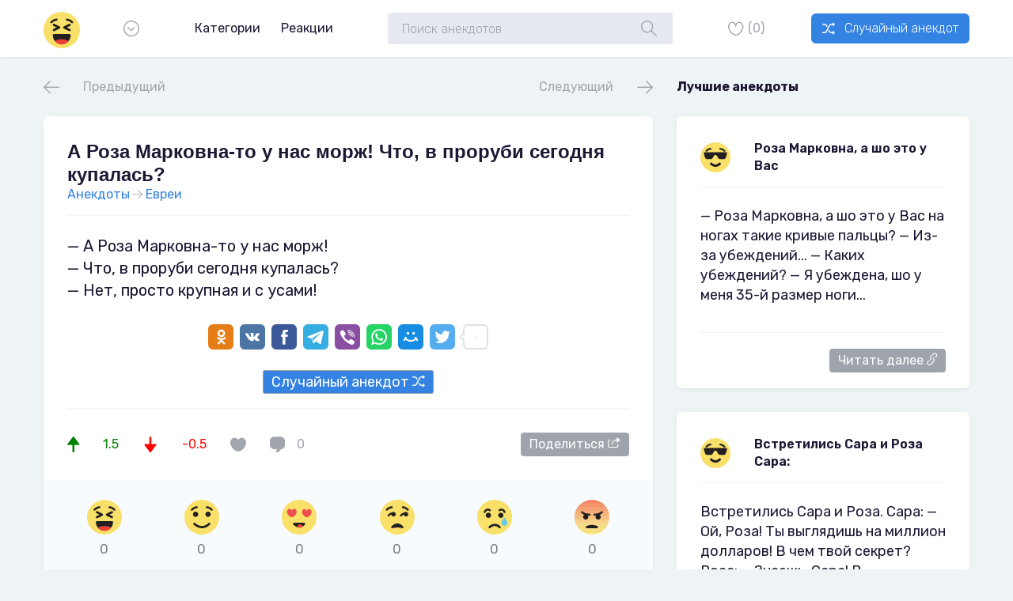

--- FILE ---
content_type: text/html; charset=utf-8
request_url: https://anekdod.com/55002-a-roza-markovna-to-u-nas-morzh-chto-v-prorubi.html
body_size: 10335
content:
<!DOCTYPE html>
<html lang="ru">
<head>
    <meta http-equiv="X-UA-Compatible" content="IE=edge">
    <meta name="viewport" content="width=device-width, minimum-scale=1, maximum-scale=1">
	<meta charset="utf-8">
<title>Анекдот: А Роза Марковна-то у нас морж! Что, в проруби сегодня купалась?</title>
<meta name="description" content="— А Роза Марковна-то у нас морж! — Что, в проруби сегодня купалась? — Нет, просто крупная и с усами!">
<meta property="og:site_name" content="Лучшие анекдоты со всего интернета">
<meta property="og:type" content="article">
<meta property="og:title" content="Смешной анекдот: А Роза Марковна-то у нас морж! Что, в проруби сегодня купалась?">
<meta property="og:url" content="https://anekdod.com/55002-a-roza-markovna-to-u-nas-morzh-chto-v-prorubi.html">
<meta property="og:description" content="— А Роза Марковна-то у нас морж! — Что, в проруби сегодня купалась? — Нет, просто крупная и с усами!">
<meta property="og:image" content="https://anekdod.com/img.php?text=— А Роза Марковна-то у нас морж! — Что, в проруби сегодня купалась? — Нет, просто крупная и с усами!..">

<link rel="canonical" href="https://anekdod.com/55002-a-roza-markovna-to-u-nas-morzh-chto-v-prorubi.html">
    <link rel="icon" href="/favicon.svg" type="image/svg+xml">
    <link href="https://fonts.googleapis.com/css2?family=Rubik:wght@300;400;600;700&display=swap" rel="stylesheet">
    <link rel="stylesheet" href="/templates/Default/fonts/icons/sharehub/style.css"/>
    <link href="/templates/Default/css/style.css" rel="stylesheet"/>
    <script data-main="/templates/Default/js/app" src="/templates/Default/vendor/require/require.js"></script>
    <!-- HTML5 shim and Respond.js IE8 support of HTML5 elements and media queries -->
    <!--[if lt IE 9]>
    <script src="https://oss.maxcdn.com/libs/html5shiv/3.7.0/html5shiv.js"></script>
    <script src="https://oss.maxcdn.com/libs/respond.js/1.3.0/respond.min.js"></script>
    <![endif]-->
</head>
<body>
    <!-- HEADER -->
    <header>
        <div class="sh-header">
            <div class="container">
                <a href="/" class="sh-logo">
                    <img src="/templates/Default/fonts/icons/sharehub/svg/LOL.svg" alt="">
                    <img src="/templates/Default/fonts/icons/sharehub/svg/LOL.svg" alt="">
                </a>
                <div class="sh-header__btn-dropdown sh-btn-icon"><i class="icon-Arrow_Down"></i></div>
                <ul class="sh-header__dropdown">
                    <li><a href="/">Главная</a></li>
                    <!--li><a href="/">Вход</a></li>
                    <li><a href="/">Регистрация</a></li-->
                    <li><a href="javascript:AddComplaint('1', 'news')">Прислать анекдот</a></li>
                </ul>
				<script>
                    require(['app'], function () {
                        require(['modules/menu']);
                    });
                </script>
                <nav>
    <ul class="sh-header__menu">
        <li>
            <a href="#">Категории</a>
            <div class="sh-header__nav">
                <div class="container">
                    <ul>
                        <li>
                            <a href="/obyavleniya-i-reklama/">Объявления и реклама <span style="float: right;">(3068)</span></a>
                        </li>
                        <li>
                            <a href="/obyavleniya-i-reklama/anekdoty-pro-chaj/">Про чай <span style="float: right;">(13)</span></a>
                        </li>
                        <li>
                            <a href="/aviaciya-i-transport/">Авиация и транспорт <span style="float: right;">(2136)</span></a>
                        </li>
                        <li>
                            <a href="/nacionalnosti/">Национальности <span style="float: right;">(9529)</span></a>
                        </li>
                        <li>
                            <a href="/nacionalnosti/anekdoty-pro-ukrainu/">Про Украину <span style="float: right;">(2129)</span></a>
                        </li>
                        <li>
                            <a href="/nacionalnosti/anekdoty-pro-ukrainu/odesskie-anekdoty/">Одесские <span style="float: right;">(228)</span></a>
                        </li>
                        <li>
                            <a href="/nacionalnosti/anekdoty-pro-kitajcev/">Про китайцев <span style="float: right;">(754)</span></a>
                        </li>
                        <li>
                            <a href="/goroda/">Города <span style="float: right;">(1025)</span></a>
                        </li>
                        <li>
                            <a href="/poshlye-anekdoty/">Пошлые <span style="float: right;">(8389)</span></a>
                        </li>
                        <li>
                            <a href="/poshlye-anekdoty/anekdoty-pro-prezervativ/">Про презерватив <span style="float: right;">(24)</span></a>
                        </li>
                        <li>
                            <a href="/poshlye-anekdoty/anekdoty-pro-prostitutok/">Про Проституток <span style="float: right;">(531)</span></a>
                        </li>
                        <li>
                            <a href="/poshlye-anekdoty/jeroticheskie-anekdoty/">Эротические <span style="float: right;">(210)</span></a>
                        </li>
                        <li>
                            <a href="/kompyutery-i-internet/">Компьютеры и интернет <span style="float: right;">(3981)</span></a>
                        </li>
                        <li>
                            <a href="/kompyutery-i-internet/anekdoty-pro-stalkera/">Про сталкера <span style="float: right;">(28)</span></a>
                        </li>
                        <li>
                            <a href="/skazochnye/">Сказочные <span style="float: right;">(2148)</span></a>
                        </li>
                        <li>
                            <a href="/skazochnye/anekdoty-pro-cheburashku-i-genu/">Про Чебурашку и Гену <span style="float: right;">(170)</span></a>
                        </li>
                        <li>
                            <a href="/skazochnye/anekdoty-pro-zmeja-gorynycha/">Про Змея Горыныча <span style="float: right;">(216)</span></a>
                        </li>
                        <li>
                            <a href="/skazochnye/anekdoty-pro-krasnuju-shapochku/">Про красную шапочку <span style="float: right;">(149)</span></a>
                        </li>
                        <li>
                            <a href="/skazochnye/anekdot-pro-carevnu-ljagushku/">Анекдот Про Царевну Лягушку <span style="float: right;">(42)</span></a>
                        </li>
                        <li>
                            <a href="/skazochnye/anekdoty-pro-ivana-carevicha/">Про Ивана Царевича <span style="float: right;">(58)</span></a>
                        </li>
                        <li>
                            <a href="/skazochnye/anekdoty-pro-3-bogatyrej/">Про 3 богатырей <span style="float: right;">(63)</span></a>
                        </li>
                        <li>
                            <a href="/vovochka/">Вовочка <span style="float: right;">(4274)</span></a>
                        </li>
                        <li>
                            <a href="/vovochka/anekdoty-pro-vovochku-poshlye/">Про Вовочку пошлые <span style="float: right;">(35)</span></a>
                        </li>
                        <li>
                            <a href="/citaty-runeta/">Цитаты Рунета <span style="float: right;">(6017)</span></a>
                        </li>
                        <li>
                            <a href="/vlast-i-politika/">Власть и политика <span style="float: right;">(7216)</span></a>
                        </li>
                        <li>
                            <a href="/vlast-i-politika/anekdoty-pro-brezhneva/">Про Брежнева <span style="float: right;">(266)</span></a>
                        </li>
                        <li>
                            <a href="/vlast-i-politika/anekdoty-pro-hruscheva/">Про Хрущева <span style="float: right;">(155)</span></a>
                        </li>
                        <li>
                            <a href="/semya/">Семья <span style="float: right;">(9014)</span></a>
                        </li>
                        <li>
                            <a href="/semya/anekdoty-pro-izmenu-muzha/">Про измену мужа <span style="float: right;">(41)</span></a>
                        </li>
                        <li>
                            <a href="/semya/anekdoty-pro-byvshuju-zhenu/">Про бывшую жену <span style="float: right;">(31)</span></a>
                        </li>
                        <li>
                            <a href="/semya/anekdoty-pro-testja/">Про тестя <span style="float: right;">(110)</span></a>
                        </li>
                        <li>
                            <a href="/semya/anekdoty-pro-svekrov/">Про свекровь <span style="float: right;">(78)</span></a>
                        </li>
                        <li>
                            <a href="/semya/anekdoty-pro-nevestku/">Про невестку <span style="float: right;">(39)</span></a>
                        </li>
                        <li>
                            <a href="/semya/anekdoty-pro-zjatja/">Про зятя <span style="float: right;">(176)</span></a>
                        </li>
                        <li>
                            <a href="/semya/anekdoty-pro-molodozhenov/">Про молодоженов <span style="float: right;">(171)</span></a>
                        </li>
                        <li>
                            <a href="/semya/anekdoty-pro-tetju/">Про тетю <span style="float: right;">(348)</span></a>
                        </li>
                        <li>
                            <a href="/semya/anekdoty-pro-syna-i-otca/">Про сына и отца <span style="float: right;">(528)</span></a>
                        </li>
                    </ul>
                    <ul>
                        <li>
                            <a href="/sovetskie/">Советские <span style="float: right;">(917)</span></a>
                        </li>
                        <li>
                            <a href="/zlobodnevno/">Злободневно <span style="float: right;">(2990)</span></a>
                        </li>
                        <li>
                            <a href="/evrei/">Евреи <span style="float: right;">(2497)</span></a>
                        </li>
                        <li>
                            <a href="/korotkie-anekdoty/">Короткие <span style="float: right;">(3275)</span></a>
                        </li>
                        <li>
                            <a href="/medicina-i-zdorove/">Медицина и здоровье <span style="float: right;">(7933)</span></a>
                        </li>
                        <li>
                            <a href="/medicina-i-zdorove/anekdoty-pro-koronavirus/">Про коронавирус <span style="float: right;">(78)</span></a>
                        </li>
                        <li>
                            <a href="/medicina-i-zdorove/anekdoty-pro-ginekologa/">Про гинеколога <span style="float: right;">(533)</span></a>
                        </li>
                        <li>
                            <a href="/medicina-i-zdorove/anekdoty-pro-stomatologov/">Про стоматологов <span style="float: right;">(287)</span></a>
                        </li>
                        <li>
                            <a href="/armiya/">Армия <span style="float: right;">(2598)</span></a>
                        </li>
                        <li>
                            <a href="/armiya/anekdoty-pro-morjakov/">Про моряков <span style="float: right;">(163)</span></a>
                        </li>
                        <li>
                            <a href="/sport/">Спорт <span style="float: right;">(2400)</span></a>
                        </li>
                        <li>
                            <a href="/sport/anekdoty-pro-futbol/">Про футбол <span style="float: right;">(22)</span></a>
                        </li>
                        <li>
                            <a href="/sport/anekdoty-pro-boksera/">Про боксера <span style="float: right;">(215)</span></a>
                        </li>
                        <li>
                            <a href="/sport/anekdoty-pro-grebcov/">Про гребцов <span style="float: right;">(45)</span></a>
                        </li>
                        <li>
                            <a href="/sport/anekdoty-pro-futbolistov/">Про футболистов <span style="float: right;">(291)</span></a>
                        </li>
                        <li>
                            <a href="/sport/anekdoty-pro-trenera/">Про тренера <span style="float: right;">(322)</span></a>
                        </li>
                        <li>
                            <a href="/nauka-i-ucheba/">Наука и учеба <span style="float: right;">(2034)</span></a>
                        </li>
                        <li>
                            <a href="/raznye/">Разные <span style="float: right;">(16275)</span></a>
                        </li>
                        <li>
                            <a href="/raznye/anekdot-pro-kartoshku/">Про картошку <span style="float: right;">(19)</span></a>
                        </li>
                        <li>
                            <a href="/raznye/anekdoty-pro-arbuz/">Про арбуз <span style="float: right;">(23)</span></a>
                        </li>
                        <li>
                            <a href="/raznye/anekdoty-pro-kofe/">Про кофе <span style="float: right;">(19)</span></a>
                        </li>
                        <li>
                            <a href="/raznye/anekdoty-pro-tualet/">Про туалет <span style="float: right;">(1800)</span></a>
                        </li>
                        <li>
                            <a href="/raznye/anekdot-pro-bassejn/">Анекдот Про бассейн <span style="float: right;">(254)</span></a>
                        </li>
                        <li>
                            <a href="/raznye/anekdoty-pro-tri-unitaza/">Про три унитаза <span style="float: right;">(18)</span></a>
                        </li>
                        <li>
                            <a href="/lyubov/">Любовь <span style="float: right;">(2211)</span></a>
                        </li>
                        <li>
                            <a href="/lyubov/anekdoty-pro-ljubovnikov/">Про любовников <span style="float: right;">(455)</span></a>
                        </li>
                        <li>
                            <a href="/kino-i-tv/">Кино и ТВ <span style="float: right;">(3940)</span></a>
                        </li>
                        <li>
                            <a href="/kino-i-tv/anekdoty-pro-foto/">Про фото <span style="float: right;">(17)</span></a>
                        </li>
                        <li>
                            <a href="/kino-i-tv/anekdoty-pro-shtirlica/">Про Штирлица <span style="float: right;">(1172)</span></a>
                        </li>
                        <li>
                            <a href="/kino-i-tv/anekdoty-pro-sherloka-holmsa/">Про Шерлока Холмса <span style="float: right;">(325)</span></a>
                        </li>
                        <li>
                            <a href="/kino-i-tv/anekdoty-pro-garri-pottera/">Про Гарри Поттера <span style="float: right;">(35)</span></a>
                        </li>
                        <li>
                            <a href="/kino-i-tv/anekdoty-pro-natashu-rostovu/">Про Наташу Ростову <span style="float: right;">(105)</span></a>
                        </li>
                        <li>
                            <a href="/blondinki/">Блондинки <span style="float: right;">(2230)</span></a>
                        </li>
                        <li>
                            <a href="/novye-russkie/">Новые русские <span style="float: right;">(2312)</span></a>
                        </li>
                        <li>
                            <a href="/lyapy/">Ляпы <span style="float: right;">(1603)</span></a>
                        </li>
                        <li>
                            <a href="/prikolnye-istorii/">Прикольные истории <span style="float: right;">(2814)</span></a>
                        </li>
                        <li>
                            <a href="/prikolnye-istorii/anekdoty-pro-ostrov/">Про остров <span style="float: right;">(24)</span></a>
                        </li>
                    </ul>
                    <ul>
                        <li>
                            <a href="/oxota-i-rybalka/">Охота и рыбалка <span style="float: right;">(653)</span></a>
                        </li>
                        <li>
                            <a href="/oxota-i-rybalka/anekdoty-pro-medvedja-i-ohotnika/">Про медведя и охотника <span style="float: right;">(46)</span></a>
                        </li>
                        <li>
                            <a href="/multfilmy/">Мультфильмы <span style="float: right;">(1274)</span></a>
                        </li>
                        <li>
                            <a href="/multfilmy/anekdoty-pro-vinni-puha/">Про Винни Пуха <span style="float: right;">(237)</span></a>
                        </li>
                        <li>
                            <a href="/multfilmy/anekdot-pro-pjatachka/">Про Пятачка <span style="float: right;">(276)</span></a>
                        </li>
                        <li>
                            <a href="/multfilmy/anekdoty-pro-karlsona/">Про Карлсона <span style="float: right;">(139)</span></a>
                        </li>
                        <li>
                            <a href="/aforizmy-i-smeshnye-frazy/">Афоризмы и смешные фразы <span style="float: right;">(755)</span></a>
                        </li>
                        <li>
                            <a href="/znamenitosti/">Знаменитости <span style="float: right;">(2445)</span></a>
                        </li>
                        <li>
                            <a href="/znamenitosti/anekdoty-pro-vasilija-ivanovicha/">Про Василия Ивановича <span style="float: right;">(477)</span></a>
                        </li>
                        <li>
                            <a href="/znamenitosti/anekdoty-pro-vasilija-ivanovicha/anekdoty-pro-chapaeva-i-anku/">Про Чапаева и Анку <span style="float: right;">(67)</span></a>
                        </li>
                        <li>
                            <a href="/znamenitosti/anekdoty-pro-vasilija-ivanovicha/anekdoty-pro-chapaeva-i-petku/">Про Чапаева и Петьку <span style="float: right;">(371)</span></a>
                        </li>
                        <li>
                            <a href="/znamenitosti/anekdot-pro-alisu/">Про Алису <span style="float: right;">(40)</span></a>
                        </li>
                        <li>
                            <a href="/znamenitosti/anekdoty-pro-pushkina/">Про Пушкина <span style="float: right;">(289)</span></a>
                        </li>
                        <li>
                            <a href="/znamenitosti/anekdoty-pro-gitlera/">Про Гитлера <span style="float: right;">(149)</span></a>
                        </li>
                        <li>
                            <a href="/znamenitosti/anekdoty-pro-kirkorova/">Про Киркорова <span style="float: right;">(171)</span></a>
                        </li>
                        <li>
                            <a href="/znamenitosti/anekdoty-pro-pugachevu/">Про Пугачеву <span style="float: right;">(78)</span></a>
                        </li>
                        <li>
                            <a href="/biznes-i-finansy/">Бизнес и финансы <span style="float: right;">(2076)</span></a>
                        </li>
                        <li>
                            <a href="/teshha/">Теща <span style="float: right;">(1316)</span></a>
                        </li>
                        <li>
                            <a href="/telefonnye-prikoly/">Телефонные приколы <span style="float: right;">(1994)</span></a>
                        </li>
                        <li>
                            <a href="/telefonnye-prikoly/anekdoty-pro-telefon/">Про телефон <span style="float: right;">(24)</span></a>
                        </li>
                        <li>
                            <a href="/stariki-i-staruxi/">Старики и старухи <span style="float: right;">(731)</span></a>
                        </li>
                        <li>
                            <a href="/stariki-i-staruxi/anekdoty-pro-pamjat/">Про память <span style="float: right;">(19)</span></a>
                        </li>
                        <li>
                            <a href="/kriminal/">Криминал <span style="float: right;">(1074)</span></a>
                        </li>
                        <li>
                            <a href="/kriminal/anekdoty-pro-tjurmu/">Про тюрьму <span style="float: right;">(58)</span></a>
                        </li>
                        <li>
                            <a href="/parni-i-devushki/">Парни и девушки <span style="float: right;">(2874)</span></a>
                        </li>
                        <li>
                            <a href="/prazdniki-i-znachimye-daty/">Праздники и значимые даты <span style="float: right;">(1903)</span></a>
                        </li>
                        <li>
                            <a href="/prazdniki-i-znachimye-daty/anekdoty-pro-8-marta/">Про 8 марта <span style="float: right;">(33)</span></a>
                        </li>
                        <li>
                            <a href="/deti/">Дети <span style="float: right;">(4033)</span></a>
                        </li>
                        <li>
                            <a href="/avto-i-gibdd/">Авто и ГИБДД <span style="float: right;">(7155)</span></a>
                        </li>
                        <li>
                            <a href="/avto-i-gibdd/anekdoty-pro-marshrutku/">Про маршрутку <span style="float: right;">(23)</span></a>
                        </li>
                        <li>
                            <a href="/avto-i-gibdd/anekdoty-pro-gaishnikov/">Про гаишников <span style="float: right;">(1831)</span></a>
                        </li>
                        <li>
                            <a href="/zhivotnye-i-nasekomye/">Животные и насекомые <span style="float: right;">(5962)</span></a>
                        </li>
                        <li>
                            <a href="/zhivotnye-i-nasekomye/anekdoty-pro-sobak/">Про собак <span style="float: right;">(2294)</span></a>
                        </li>
                        <li>
                            <a href="/zhivotnye-i-nasekomye/anekdoty-pro-rybu/">Про рыбу <span style="float: right;">(500)</span></a>
                        </li>
                        <li>
                            <a href="/rabota/">Работа <span style="float: right;">(9170)</span></a>
                        </li>
                        <li>
                            <a href="/rabota/anekdoty-pro-zarplatu/">Про зарплату <span style="float: right;">(25)</span></a>
                        </li>
                        <li>
                            <a href="/rabota/anekdoty-pro-sredu/">Про среду <span style="float: right;">(21)</span></a>
                        </li>
                    </ul>
                    <ul>
                        <li>
                            <a href="/rabota/anekdoty-pro-pjatnicu/">Про пятницу <span style="float: right;">(22)</span></a>
                        </li>
                        <li>
                            <a href="/rabota/anekdoty-pro-stroitelej/">Про строителей <span style="float: right;">(418)</span></a>
                        </li>
                        <li>
                            <a href="/rabota/anekdoty-pro-dalnobojschikov/">Про дальнобойщиков <span style="float: right;">(107)</span></a>
                        </li>
                        <li>
                            <a href="/rabota/anekdoty-pro-voditelej/">Про водителей <span style="float: right;">(2862)</span></a>
                        </li>
                        <li>
                            <a href="/rabota/anekdoty-pro-buhgaltera/">Про бухгалтера <span style="float: right;">(348)</span></a>
                        </li>
                        <li>
                            <a href="/rabota/anekdoty-pro-taksistov/">Про таксистов <span style="float: right;">(891)</span></a>
                        </li>
                        <li>
                            <a href="/rabota/anekdoty-pro-direktora/">Про директора <span style="float: right;">(1293)</span></a>
                        </li>
                        <li>
                            <a href="/rabota/anekdoty-pro-zheleznodorozhnikov/">Про железнодорожников <span style="float: right;">(156)</span></a>
                        </li>
                        <li>
                            <a href="/rabota/anekdoty-pro-barmena/">Про бармена <span style="float: right;">(318)</span></a>
                        </li>
                        <li>
                            <a href="/rabota/anekdoty-pro-sekretarshu/">Про секретаршу <span style="float: right;">(567)</span></a>
                        </li>
                        <li>
                            <a href="/rabota/anekdoty-pro-shahterov/">Про шахтеров <span style="float: right;">(76)</span></a>
                        </li>
                        <li>
                            <a href="/rabota/anekdoty-pro-santehnika/">Про сантехника <span style="float: right;">(314)</span></a>
                        </li>
                        <li>
                            <a href="/rabota/anekdoty-pro-kuzneca/">Про кузнеца <span style="float: right;">(59)</span></a>
                        </li>
                        <li>
                            <a href="/rabota/anekdoty-pro-tri-konverta/">Про три конверта <span style="float: right;">(7)</span></a>
                        </li>
                        <li>
                            <a href="/muzhchiny-i-zhenshhiny/">Мужчины и женщины <span style="float: right;">(12086)</span></a>
                        </li>
                        <li>
                            <a href="/muzhchiny-i-zhenshhiny/anekdoty-pro-beremennyh/">Про беременных <span style="float: right;">(30)</span></a>
                        </li>
                        <li>
                            <a href="/muzhchiny-i-zhenshhiny/anekdoty-pro-ljubovnicu/">Про любовницу <span style="float: right;">(425)</span></a>
                        </li>
                        <li>
                            <a href="/muzhchiny-i-zhenshhiny/anekdoty-pro-seks/">Про секс <span style="float: right;">(2290)</span></a>
                        </li>
                        <li>
                            <a href="/muzhchiny-i-zhenshhiny/anekdoty-pro-podkabluchnika/">Про подкаблучника <span style="float: right;">(27)</span></a>
                        </li>
                        <li>
                            <a href="/muzhchiny-i-zhenshhiny/anekdoty-pro-izmenu/">Про измену <span style="float: right;">(40)</span></a>
                        </li>
                        <li>
                            <a href="/studenty/">Студенты <span style="float: right;">(4926)</span></a>
                        </li>
                        <li>
                            <a href="/narkomany-i-pyanicy/">Наркоманы и пьяницы <span style="float: right;">(6588)</span></a>
                        </li>
                        <li>
                            <a href="/narkomany-i-pyanicy/anekdoty-pro-alkashej/">Про алкашей <span style="float: right;">(26)</span></a>
                        </li>
                        <li>
                            <a href="/o-zhizni/">О жизни <span style="float: right;">(8283)</span></a>
                        </li>
                        <li>
                            <a href="/o-zhizni/anekdoty-pro-dobroe-utro/">Про доброе утро <span style="float: right;">(25)</span></a>
                        </li>
                        <li>
                            <a href="/o-zhizni/anekdoty-na-den-rozhdenija/">на день рождения <span style="float: right;">(24)</span></a>
                        </li>
                        <li>
                            <a href="/o-zhizni/anekdoty-pro-optimista/">Про оптимиста <span style="float: right;">(24)</span></a>
                        </li>
                        <li>
                            <a href="/o-zhizni/anekdoty-pro-svjaschennika/">Про священника <span style="float: right;">(478)</span></a>
                        </li>
                        <li>
                            <a href="/o-zhizni/anekdoty-pro-monashku/">Про монашку <span style="float: right;">(93)</span></a>
                        </li>
                        <li>
                            <a href="/o-zhizni/anekdoty-pro-turistov/">Про туристов <span style="float: right;">(525)</span></a>
                        </li>
                        <li>
                            <a href="/o-zhizni/anekdoty-pro-jumor/">Про юмор <span style="float: right;">(498)</span></a>
                        </li>
                        <li>
                            <a href="/o-zhizni/anekdoty-pro-sosedej/">Про соседей <span style="float: right;">(909)</span></a>
                        </li>
                        <li>
                            <a href="/o-zhizni/anekdoty-pro-tri-zhelanija/">Про три желания <span style="float: right;">(231)</span></a>
                        </li>
                        <li>
                            <a href="/o-zhizni/anekdoty-pro-konec-sveta/">Про конец света <span style="float: right;">(245)</span></a>
                        </li>
                        <li>
                            <a href="/o-zhizni/anekdoty-pro-raz/">Про раз <span style="float: right;">(1427)</span></a>
                        </li>
                        <li>
                            <a href="/o-zhizni/anekdoty-pro-logiku/">Про логику <span style="float: right;">(141)</span></a>
                        </li>
                        <li>
                            <a href="/chernyj-yumor/">Черный юмор <span style="float: right;">(4372)</span></a>
                        </li>
                    </ul>
                </div>
            </div>
        </li>
        <li>
            <a href="#">Реакции</a>
            <div class="sh-header__nav">
                <div class="container">
                    <div class="col-sm-12">
                        <div class="sh-header__nav-feeling sh-feeling">
                            <a href="/emoticon/lol/" rel="nofollow" data-original-title="Lol"><img src="/templates/Default/fonts/icons/sharehub/svg/LOL.svg" alt=""></a>
                            <a href="/emoticon/happy/" rel="nofollow" data-original-title="Happy"><img src="/templates/Default/fonts/icons/sharehub/svg/Happy.svg" alt=""></a>
                            <a href="/emoticon/love/" rel="nofollow" data-original-title="Love"><img src="/templates/Default/fonts/icons/sharehub/svg/Love.svg" alt=""></a>
                            <a href="/emoticon/doubt/" rel="nofollow" data-original-title="Doubt"><img src="/templates/Default/fonts/icons/sharehub/svg/Doubt.svg" alt=""></a>
                            <a href="/emoticon/sad/" rel="nofollow" data-original-title="Sad"><img src="/templates/Default/fonts/icons/sharehub/svg/Sad.svg" alt=""></a>
                            <a href="/emoticon/angry/" rel="nofollow" data-original-title="Angry"><img src="/templates/Default/fonts/icons/sharehub/svg/Angry.svg" alt=""></a>
                        </div>
                    </div>
                </div>
            </div>
        </li>
    </ul>
</nav>
                <div class="sh-header__search">
                    <form action="#" method="post" id="dle-search">
                        <label>
                            <input type="search" name="story" class="form-control" placeholder="Поиск анекдотов">
                            <input type="hidden" name="do" value="search">
                            <input type="hidden" name="subaction" value="search">
                            <a href="#" onclick="document.getElementById('dle-search').submit(); return false;"><i class="icon-Search"></i></a>
                        </label>
                    </form>
                </div>
                <div class="sh-header__control">
                    <a href="/favorites/" class="sh-header__btn-like sh-btn-icon" rel="nofollow"><i class="icon-Favotire_empty"></i><span id="favmod-count">(0)</span></a>
                </div>
                <div class="">
                    <a href="/random.html" class="sh-header__btn-upload sh-btn" rel="nofollow"><i class="icon-Randomize"></i> Случайный анекдот</a>
                </div>
            </div>
        </div>
    </header>
    
    
	<main>
    <div class="container">
        <!--content head-->
        <div class="sh-content-head sh-content-head__flex-off">
            <div class="row">
                <div class="col-lg-8">
                    <div class="sh-content-head__navigation">
                        <a href="https://anekdod.com/56066-a-pochemu-u-nix-v-izraile-tak-bystro-rastet.html" class="sh-content-head__btn-prev sh-btn-icon">
                            <i class="icon-Arrow_Left"></i>
                            <span>Предыдущий</span>
                        </a>
                        <a href="https://anekdod.com/56948-a-tebe-chto-yasha-nikto-taki-ne-govoril-chto.html" class="sh-content-head__btn-next sh-btn-icon">
                            <span>Следующий</span>
                            <i class="icon-Arrow_Right"></i>
                        </a>
                    </div>
                </div>
                <div class="col-lg-4 hidden-xs hidden-sm">
                    <div class="sh-content-head__right-col">
                        <div class="sh-content-head__text">
                            <div>Лучшие анекдоты</div>
                        </div>
                    </div>
                </div>
            </div>
        </div>
        <!--sections-->
        <div class="row">
            <div class="col-lg-8">
                <!--section-->
                <div class="sh-section">
                    <div class="sh-section__head">
                        <div>
                            <h1 class="sh-section__name">А Роза Марковна-то у нас морж! Что, в проруби сегодня купалась?</h1>
                                <span class="sh-section__passed" itemscope itemtype="https://schema.org/BreadcrumbList">
                                    <span itemprop="itemListElement" itemscope itemtype="https://schema.org/ListItem">
                                        <meta itemprop="position" content="1" /><a href="https://anekdod.com/" itemprop="item"><span itemprop="name">Анекдоты</span></a>
                                    </span>
                                    <i class="icon-Arrow_Right" style="font-size: 12px;"></i>
                                    <span itemprop="itemListElement" itemscope itemtype="https://schema.org/ListItem">
                                        <meta itemprop="position" content="2" /><a href="https://anekdod.com/evrei/" itemprop="item"><span itemprop="name">Евреи</span></a>
                                    </span>
                                </span>
                        </div>
                    </div>
                    <div class="sh-section__content">
                        <div style="font-size: 20px;">— А Роза Марковна-то у нас морж!<br>— Что, в проруби сегодня купалась?<br>— Нет, просто крупная и с усами!</div>
                        <div class="share">
                        	<script async src="https://usocial.pro/usocial/usocial.js?uid=49a826dc01f47246&v=6.1.5" data-script="usocial" charset="utf-8"></script>
                        	<div class="uSocial-Share" data-pid="7916e1c2a7976be0afadb8447bce7b5e" data-type="share" data-options="round-rect,style1,default,absolute,horizontal,size32,eachCounter0,counter1,counter-after,nomobile,mobile_position_right" data-social="ok,vk,fb,telegram,vi,wa,mail,twi"></div>
                        </div>
                        <div style="text-align: center;margin-bottom: 20px;font-size: 18px;">
                            <a href="/random.html" rel="nofollow" class="sh-section__btn-awesome" style="background-color: #3482e2;">Случайный анекдот <i class="icon-Randomize" style="color: #f6fdf7;"></i></a>
                        </div>
                    </div>
                    <div class="sh-section__footer">
                        <a href="#" onclick="doRate('plus', '55002'); return false;" class="sh-section__btn-upvote sh-btn-icon green"><i class="icon-Upvote"></i><span><span id="likes-id-55002">1.5</span></span></a>
                        <a href="#" onclick="doRate('minus', '55002'); return false;" class="sh-section__btn-downvote sh-btn-icon red"><i class="icon-Downvote"></i><span><span id="dislikes-id-55002">-0.5</span></span></a>
                        <a href="#" data-id="55002" class="sh-section__btn-like sh-btn-icon favmod"><i class="icon-Favorite_Full"></i></a>
                        <a href="#comments" class="sh-section__btn-comment sh-btn-icon"><i class="icon-Comment_Full"></i><span>0</span></a>
                        <div class="sh-section__btns-right">
                            <a href="#" class="sh-section__btn-awesome" id="share">Поделиться <i class="icon-Share" style="color: #f6fdf7;"></i></a>
                        </div>
                    </div>
                    <div class="sh-section__feeling">
                        <div class="rating-emoji" data-id="55002" data-hash="479c92d10bdf047fa41dda8875bb2125">

	<a href="#" class="rating-emoji-item" data-emoji="lol" title="Очень смешно">
		<img src="/templates/Default/fonts/icons/sharehub/svg/LOL.svg" alt="">
		<div class="rating-emoji-item-count">0</div>
	</a>

	<a href="#" class="rating-emoji-item" data-emoji="happy" title="Смешно">
		<img src="/templates/Default/fonts/icons/sharehub/svg/Happy.svg" alt="">
		<div class="rating-emoji-item-count">0</div>
	</a>

	<a href="#" class="rating-emoji-item" data-emoji="love" title="Любимый">
		<img src="/templates/Default/fonts/icons/sharehub/svg/Love.svg" alt="">
		<div class="rating-emoji-item-count">0</div>
	</a>

	<a href="#" class="rating-emoji-item" data-emoji="doubt" title="Не нравится">
		<img src="/templates/Default/fonts/icons/sharehub/svg/Doubt.svg" alt="">
		<div class="rating-emoji-item-count">0</div>
	</a>

	<a href="#" class="rating-emoji-item" data-emoji="sad" title="Грусть">
		<img src="/templates/Default/fonts/icons/sharehub/svg/Sad.svg" alt="">
		<div class="rating-emoji-item-count">0</div>
	</a>

	<a href="#" class="rating-emoji-item" data-emoji="angry" title="Злит">
		<img src="/templates/Default/fonts/icons/sharehub/svg/Angry.svg" alt="">
		<div class="rating-emoji-item-count">0</div>
	</a>

</div>
                    </div>
                </div>
                <div class="sh-add-comment">
                    <form  method="post" name="dle-comments-form" id="dle-comments-form" >
<input placeholder="Ваше имя" class="form-control" type="text" name="name" id="name" style="margin-bottom: 10px;">
<input placeholder="Ваш e-mail" class="form-control" type="hidden" value="guest@anekdod.com" name="mail" id="mail" style="margin-bottom: 10px;">


    <input name="comments" id="comments" type="text" class="form-control" placeholder="Введите комментарий.."/>
                    <div class="sh-add-comment__content" style="justify-content: space-between;">
                        <i class="icon-Comment_Full"></i>
                        <a href="#" onclick="document.getElementById('dle-comments-form').submit(); return false;" class="sh-header__btn-upload sh-btn"><i class="icon-Submit_Tick"></i> Отправить</a>
                    </div>
		<input type="hidden" name="subaction" value="addcomment">
		<input type="hidden" name="post_id" id="post_id" value="55002"><input type="hidden" name="user_hash" value="1876dfec2804143fd9025da659d5fe6bcf337b73"></form>
                </div>
                <div class="sh-comments">
                    <div class="sh-comments__head">
                        <div class="sh-comments__title">
                            
                            Комментариев пока нет, будь первым!
                        </div>
                    </div>
                    
<div id="dle-ajax-comments"></div>

                </div>
            </div>
            <div class="col-lg-4">
                <aside class="sh-aside">                    
                    				<div class="sh-section">
                        <div class="sh-section__head">
                            <a href="#" class="sh-section__avatar sh-avatar"><img src="/templates/Default/fonts/icons/sharehub/svg/Cool.svg" alt=""></a>
                            <div>
                                <a href="https://anekdod.com/55499-roza-markovna-a-sho-eto-u-vas-na-nogax-takie.html" class="sh-section__name">Роза Марковна, а шо это у Вас</a>
                            </div>
                        </div>
                        <div class="sh-section__content" style="padding-bottom: 24px;">
                            <p>— Роза Марковна, а шо это у Вас на ногах такие кривые пальцы? — Из-за убеждений... — Каких убеждений? — Я убеждена, шо у меня 35-й размер ноги...</p>
                        </div>
                        <div class="sh-section__footer" style="padding-top: 10px;padding-bottom: 20px;">
                            <div class="sh-section__btns-right">
                            	<a href="https://anekdod.com/55499-roza-markovna-a-sho-eto-u-vas-na-nogax-takie.html" class="sh-section__btn-awesome">Читать далее <i class="icon-Link" style="color: #f6fdf7;"></i></a>
                        	</div>
                        </div>
                    </div>				<div class="sh-section">
                        <div class="sh-section__head">
                            <a href="#" class="sh-section__avatar sh-avatar"><img src="/templates/Default/fonts/icons/sharehub/svg/Cool.svg" alt=""></a>
                            <div>
                                <a href="https://anekdod.com/55263-vstretilis-sara-i-roza-sara-oj-roza-ty-vyglyadish.html" class="sh-section__name">Встретились Сара и Роза Сара:</a>
                            </div>
                        </div>
                        <div class="sh-section__content" style="padding-bottom: 24px;">
                            <p>Встретились Сара и Роза. Сара: — Ой, Роза! Ты выглядишь на миллион долларов! В чем твой секрет? Роза: — Знаешь, Сара! В понедельник ко мне постучали в дверь. Я..</p>
                        </div>
                        <div class="sh-section__footer" style="padding-top: 10px;padding-bottom: 20px;">
                            <div class="sh-section__btns-right">
                            	<a href="https://anekdod.com/55263-vstretilis-sara-i-roza-sara-oj-roza-ty-vyglyadish.html" class="sh-section__btn-awesome">Читать далее <i class="icon-Link" style="color: #f6fdf7;"></i></a>
                        	</div>
                        </div>
                    </div>				<div class="sh-section">
                        <div class="sh-section__head">
                            <a href="#" class="sh-section__avatar sh-avatar"><img src="/templates/Default/fonts/icons/sharehub/svg/Cool.svg" alt=""></a>
                            <div>
                                <a href="https://anekdod.com/54847-abram-mne-segodnya-takoj-strashnyj-son-prisnilsya.html" class="sh-section__name">Абрам! Мне сегодня такой</a>
                            </div>
                        </div>
                        <div class="sh-section__content" style="padding-bottom: 24px;">
                            <p>Абрам! Мне сегодня такой страшный сон приснился, прямо кошмар какой-то. Софи Лорен, Клавдия Шиффер, Шерон Стоун и моя жена Роза буквально дрались между..</p>
                        </div>
                        <div class="sh-section__footer" style="padding-top: 10px;padding-bottom: 20px;">
                            <div class="sh-section__btns-right">
                            	<a href="https://anekdod.com/54847-abram-mne-segodnya-takoj-strashnyj-son-prisnilsya.html" class="sh-section__btn-awesome">Читать далее <i class="icon-Link" style="color: #f6fdf7;"></i></a>
                        	</div>
                        </div>
                    </div>				<div class="sh-section">
                        <div class="sh-section__head">
                            <a href="#" class="sh-section__avatar sh-avatar"><img src="/templates/Default/fonts/icons/sharehub/svg/Cool.svg" alt=""></a>
                            <div>
                                <a href="https://anekdod.com/55044-cidyat-dve-zhenshiny-sara-i-roza-na-balkone-sara.html" class="sh-section__name">Cидят две женшины Сара и Роза</a>
                            </div>
                        </div>
                        <div class="sh-section__content" style="padding-bottom: 24px;">
                            <p>Cидят две женшины Сара и Роза на балконе. Сара спрашивает у Розы: — Рaccкажи мне Роза, что прячет мой муж между ногами? — Золото? — Нет. — Долары? — Hет. —..</p>
                        </div>
                        <div class="sh-section__footer" style="padding-top: 10px;padding-bottom: 20px;">
                            <div class="sh-section__btns-right">
                            	<a href="https://anekdod.com/55044-cidyat-dve-zhenshiny-sara-i-roza-na-balkone-sara.html" class="sh-section__btn-awesome">Читать далее <i class="icon-Link" style="color: #f6fdf7;"></i></a>
                        	</div>
                        </div>
                    </div>
                </aside>
            </div>
        </div>
    </div>
</main>
    
    
    

    <!-- FOOTER -->
    <footer>
        <div class="sh-footer">
            AnekdoD.com © 2024<br>
            Смешные анекдоты со всего интернета<br>
            <!--LiveInternet counter--><a href="https://www.liveinternet.ru/click"
            target="_blank"><img id="licntA164" width="31" height="31" style="border:0" 
            title="LiveInternet"
            src="[data-uri]"
            alt=""/></a><script>(function(d,s){d.getElementById("licntA164").src=
            "https://counter.yadro.ru/hit?t45.1;r"+escape(d.referrer)+
            ((typeof(s)=="undefined")?"":";s"+s.width+"*"+s.height+"*"+
            (s.colorDepth?s.colorDepth:s.pixelDepth))+";u"+escape(d.URL)+
            ";h"+escape(d.title.substring(0,150))+";"+Math.random()})
            (document,screen)</script><!--/LiveInternet-->
        </div>
    </footer>
	<script>
        require(['app'], function () {
            require(['modules/posts']);
        });
    </script>
    <link href="/engine/classes/min/index.php?f=engine/editor/css/default.css&amp;v=3c536" rel="stylesheet" type="text/css">
<script src="/engine/classes/min/index.php?g=general&amp;v=3c536"></script>
<script src="/engine/classes/min/index.php?f=engine/classes/js/jqueryui.js,engine/classes/js/dle_js.js&amp;v=3c536" defer></script>
    <script>
<!--
var dle_root       = '/';
var dle_admin      = '';
var dle_login_hash = '1876dfec2804143fd9025da659d5fe6bcf337b73';
var dle_group      = 5;
var dle_skin       = 'Default';
var dle_wysiwyg    = '-1';
var quick_wysiwyg  = '0';
var dle_min_search = '4';
var dle_act_lang   = ["Да", "Нет", "Ввод", "Отмена", "Сохранить", "Удалить", "Загрузка. Пожалуйста, подождите..."];
var menu_short     = 'Быстрое редактирование';
var menu_full      = 'Полное редактирование';
var menu_profile   = 'Просмотр профиля';
var menu_send      = 'Отправить сообщение';
var menu_uedit     = 'Админцентр';
var dle_info       = 'Информация';
var dle_confirm    = 'Подтверждение';
var dle_prompt     = 'Ввод информации';
var dle_req_field  = ["Заполните поле с именем", "Заполните поле с сообщением", "Заполните поле с темой сообщения"];
var dle_del_agree  = 'Вы действительно хотите удалить? Данное действие невозможно будет отменить';
var dle_spam_agree = 'Вы действительно хотите отметить пользователя как спамера? Это приведёт к удалению всех его комментариев';
var dle_c_title    = 'Добавить анекдот в базу';
var dle_complaint  = 'Текст вашего анекдота:';
var dle_mail       = 'Ваш e-mail:';
var dle_big_text   = 'Выделен слишком большой участок текста.';
var dle_orfo_title = 'Укажите комментарий для администрации к найденной ошибке на странице:';
var dle_p_send     = 'Отправить';
var dle_p_send_ok  = 'Уведомление успешно отправлено';
var dle_save_ok    = 'Изменения успешно сохранены. Обновить страницу?';
var dle_reply_title= 'Ответ на комментарий';
var dle_tree_comm  = '0';
var dle_del_news   = 'Удалить статью';
var dle_sub_agree  = 'Вы действительно хотите подписаться на комментарии к данной публикации?';
var dle_captcha_type  = '0';
var dle_share_interesting  = ["Поделиться ссылкой на выделенный текст", "Twitter", "Facebook", "Вконтакте", "Прямая ссылка:", "Нажмите правой клавишей мыши и выберите «Копировать ссылку»"];
var DLEPlayerLang     = {prev: 'Предыдущий',next: 'Следующий',play: 'Воспроизвести',pause: 'Пауза',mute: 'Выключить звук', unmute: 'Включить звук', settings: 'Настройки', enterFullscreen: 'На полный экран', exitFullscreen: 'Выключить полноэкранный режим', speed: 'Скорость', normal: 'Обычная', quality: 'Качество', pip: 'Режим PiP'};
var allow_dle_delete_news   = false;

jQuery(function($){
$('#dle-comments-form').submit(function() {
	doAddComments();
	return false;
});
});
//-->
</script>
    <link href="/templates/Default/emoji/assets/styles.css" type="text/css" rel="stylesheet">
	<script src="/templates/Default/emoji/assets/libs.js"></script>
    <script src="/templates/Default/js/libs.js"></script>
</body>
</html>

--- FILE ---
content_type: text/css
request_url: https://anekdod.com/templates/Default/css/style.css
body_size: 4853
content:
@import "../vendor/bootstrap/v4/css/bootstrap-grid.css";
/*! normalize.css v3.0.2 | MIT License | git.io/normalize */
html {
    font-family: sans-serif;
    -ms-text-size-adjust: 100%;
    -webkit-text-size-adjust: 100%;
}
body {
    margin: 0;
}
aside,
footer,
header,
main,
nav {
    display: block;
}
a {
    background-color: transparent;
}
a:active,
a:hover {
    outline: 0;
}
h1 {
    font-size: 2em;
    margin: 0.67em 0;
}
img {
    border: 0;
}
input,
select {
    color: inherit;
    font: inherit;
    margin: 0;
}
select {
    text-transform: none;
}
input[type="submit"] {
    -webkit-appearance: button;
    cursor: pointer;
}
input::-moz-focus-inner {
    border: 0;
    padding: 0;
}
input {
    line-height: normal;
}
input[type="search"] {
    -webkit-appearance: textfield;
    -moz-box-sizing: content-box;
    -webkit-box-sizing: content-box;
    box-sizing: content-box;
}
input[type="search"]::-webkit-search-cancel-button,
input[type="search"]::-webkit-search-decoration {
    -webkit-appearance: none;
}
/*! Source: https://github.com/h5bp/html5-boilerplate/blob/master/src/css/main.css */
@media print {
    *,
    *:before,
    *:after {
        background: transparent !important;
        color: #000 !important;
        box-shadow: none !important;
        text-shadow: none !important;
    }
    a,
    a:visited {
        text-decoration: underline;
    }
    a[href]:after {
        content: " (" attr(href) ")";
    }
    a[href^="#"]:after,
    a[href^="javascript:"]:after {
        content: "";
    }
    img {
        page-break-inside: avoid;
    }
    img {
        max-width: 100% !important;
    }
    p {
        orphans: 3;
        widows: 3;
    }
    select {
        background: #fff !important;
    }
}
* {
    -webkit-box-sizing: border-box;
    -moz-box-sizing: border-box;
    box-sizing: border-box;
}
*:before,
*:after {
    -webkit-box-sizing: border-box;
    -moz-box-sizing: border-box;
    box-sizing: border-box;
}
html {
    font-size: 10px;
    -webkit-tap-highlight-color: rgba(0, 0, 0, 0);
}

input,
select {
    font-family: inherit;
    font-size: inherit;
    line-height: inherit;
}
a {
    color: #337ab7;
    text-decoration: none;
}
a:hover,
a:focus {
    color: #23527c;
    text-decoration: underline;
}
a:focus {
    outline: thin dotted;
    outline: 5px auto -webkit-focus-ring-color;
    outline-offset: -2px;
}
img {
    vertical-align: middle;
}
ul {
    margin-top: 0;
    margin-bottom: 10px;
}
ul ul {
    margin-bottom: 0;
}
label {
    display: inline-block;
    max-width: 100%;
    margin-bottom: 5px;
    font-weight: bold;
}
input[type="search"] {
    -webkit-box-sizing: border-box;
    -moz-box-sizing: border-box;
    box-sizing: border-box;
}
.form-control {
    display: block;
    width: 100%;
    height: 34px;
    padding: 6px 12px;
    font-size: 14px;
    line-height: 1.42857143;
    color: #555555;
    background-color: #ffffff;
    background-image: none;
    border: 1px solid #cccccc;
    border-radius: 4px;
    -webkit-box-shadow: inset 0 1px 1px rgba(0, 0, 0, 0.075);
    box-shadow: inset 0 1px 1px rgba(0, 0, 0, 0.075);
    -webkit-transition: border-color ease-in-out 0.15s, box-shadow ease-in-out 0.15s;
    -o-transition: border-color ease-in-out 0.15s, box-shadow ease-in-out 0.15s;
    transition: border-color ease-in-out 0.15s, box-shadow ease-in-out 0.15s;
}
.form-control:focus {
    border-color: #66afe9;
    outline: 0;
    -webkit-box-shadow: inset 0 1px 1px rgba(0, 0, 0, 0.075), 0 0 8px rgba(102, 175, 233, 0.6);
    box-shadow: inset 0 1px 1px rgba(0, 0, 0, 0.075), 0 0 8px rgba(102, 175, 233, 0.6);
}
.form-control::-moz-placeholder {
    color: #999999;
    opacity: 1;
}
.form-control:-ms-input-placeholder {
    color: #999999;
}
.form-control::-webkit-input-placeholder {
    color: #999999;
}
input[type="search"] {
    -webkit-appearance: none;
}
@-ms-viewport {
    width: device-width;
}

body {
    font-family: "Rubik", sans-serif;
    background-color: #eef3f6;
    font-size: 16px;
    color: #1e1633;
    line-height: 1.4;
    font-weight: 400;
    text-rendering: optimizeLegibility;
    -webkit-font-smoothing: antialiased;
    -moz-osx-font-smoothing: grayscale;
}
h1 {
    color: #1e1633;
    font-family: "Signika", sans-serif;
    font-weight: 300;
    margin: 0;
}
h1 {
    font-size: 24px;
    line-height: 1.24;
}
h2 {
    color: #1e1633;
    font-family: "Signika", sans-serif;
    font-weight: 300;
    margin: 0;
}
h2 {
    font-size: 22px;
    line-height: 1.24;
}
p {
    margin: 0 0 10px;
}
img {
    width: 100%;
    height: auto;
    image-rendering: auto;
}
a {
    color: #3482e2;
}
a:hover,
a:visited,
a:active,
a:link {
    color: #3482e2;
    text-decoration: none;
}
ul {
    padding: 0;
    margin: 0;
    list-style: none;
}
label {
    margin: 0;
}
[class^="icon-"] {
    color: #a1a5ae;
    font-size: 16px;
}

input.form-control {
    height: 40px;
    padding: 6px 18px;
    font-weight: 300;
    font-size: 16px;
    -webkit-box-shadow: none !important;
    box-shadow: none !important;
}
input.form-control:focus {
    border-color: #3482e2;
}
input.form-control::-webkit-input-placeholder {
    color: #9fa3ac;
    font-weight: 300;
    font-size: 16px;
}
input.form-control::-moz-placeholder {
    color: #9fa3ac;
    font-weight: 300;
    font-size: 16px;
}
input.form-control:-ms-input-placeholder {
    color: #9fa3ac;
    font-weight: 300;
    font-size: 16px;
}
input.form-control:-moz-placeholder {
    color: #1e1633;
    font-weight: 300;
    font-size: 16px;
}
.sh-btn {
    height: 38px;
    padding-left: 12px;
    padding-right: 12px;
    background-color: #3482e2;
    font-weight: 300;
    border-radius: 6px;
    border: solid 2px #3482e2;
    align-items: center;
    display: -moz-box;
    display: -ms-flexbox;
    display: -webkit-flex;
    display: flex;
}
.sh-btn i {
    margin-right: 12px;
}
.sh-btn,
.sh-btn i {
    color: #ffffff;
    -webkit-transition: 0.7s;
    -o-transition: 0.7s;
    transition: 0.7s;
}
.sh-btn:visited,
.sh-btn:active,
.sh-btn:link,
.sh-btn:visited i,
.sh-btn:active i,
.sh-btn:link i {
    color: #ffffff;
}
.sh-btn:hover {
    background-color: #ffffff;
}
.sh-btn:hover,
.sh-btn:hover i {
    color: #3482e2;
}
.sh-btn-icon {
    align-items: center;
    display: -moz-inline-box;
    display: -ms-inline-flexbox;
    display: -webkit-inline-flex;
    display: inline-flex;
}
.sh-btn-icon > i {
    font-size: 20px;
    cursor: pointer;
}
.sh-btn-icon > i,
.sh-btn-icon > span {
    color: #a1a5ae;
    -webkit-transition: 0.4s;
    -o-transition: 0.4s;
    transition: 0.4s;
}
.sh-btn-icon:hover > i,
.sh-btn-icon:hover > span {
    color: #1e1633;
}
.sh-btn-icon.active > i {
    color: #3482e2;
}
.sh-logo {
    display: inline-block;
    width: 46px;
    height: 42px;
}
.sh-logo img {
    max-width: 100%;
    width: auto;
    height: auto;
}
.sh-logo img:not(:first-child) {
    display: none;
}
.sh-logo__invert {
    z-index: 100;
}
.sh-logo__invert img:first-child {
    display: none;
}
.sh-logo__invert img:last-child {
    display: block;
}
.sh-avatar {
    display: block;
    background-color: #ffffff;
    border-radius: 6px;
    min-width: 38px;
    width: 38px;
    height: 38px;
}
.sh-content-head {
    padding-top: 26px;
    padding-bottom: 26px;
    align-items: center;
    flex-wrap: wrap;
    justify-content: space-between;
    display: -moz-box;
    display: -ms-flexbox;
    display: -webkit-flex;
    display: flex;
}
.sh-content-head__flex-off {
    display: block;
}
.sh-content-head__btn-prev i {
    margin-right: 30px;
}
@media only screen and (max-width: 479px) {
    .sh-content-head__btn-prev span {
        display: none;
    }
}
.sh-content-head__btn-next span {
    margin-right: 30px;
}
@media only screen and (max-width: 479px) {
    .sh-content-head__btn-next span {
        display: none;
    }
}
.sh-content-head .row [class^="col-"] {
    align-items: center;
    display: -moz-box;
    display: -ms-flexbox;
    display: -webkit-flex;
    display: flex;
}
.sh-content-head__navigation {
    width: 100%;
    justify-content: space-between;
    display: -moz-box;
    display: -ms-flexbox;
    display: -webkit-flex;
    display: flex;
}
@media only screen and (max-width: 1024px) {
    .sh-content-head__navigation {
        margin-bottom: 20px;
    }
}
.sh-content-head__right-col {
    width: 100%;
    justify-content: space-between;
    display: -moz-box;
    display: -ms-flexbox;
    display: -webkit-flex;
    display: flex;
}
.sh-content-head__text div {
    font-weight: 700;
}
.sh-section {
    padding: 30px 30px 0;
    margin-bottom: 30px;
    background-color: #ffffff;
    border-radius: 6px;
    -webkit-box-shadow: 0px 2px 6px -2px rgba(0, 0, 0, 0.1);
    box-shadow: 0px 2px 6px -2px rgba(0, 0, 0, 0.1);
}
.sh-section__wrap {
    visibility: hidden;
}
.sh-section__wrap.sh-section__isotope-init {
    visibility: visible;
}
.sh-section__head,
.sh-section__content {
    border-bottom: solid 1px #f3f3f3;
}
.sh-section__head {
    padding-bottom: 15px;
    align-items: center;
    display: -moz-box;
    display: -ms-flexbox;
    display: -webkit-flex;
    display: flex;
}
.sh-section__avatar {
    margin-right: 30px;
}
.sh-section__name {
    display: block;
    margin-right: 10px;
    font-weight: 600;
}
.sh-section__name:visited,
.sh-section__name:active,
.sh-section__name:link {
    color: #1e1633;
}
.sh-section__passed {
    display: block;
    color: #9fa3ac;
}
.sh-section__content {
    padding-top: 24px;
}
.sh-section__content > p {
    font-size: 18px;
}
.sh-section__image {
    position: relative;
}
.sh-section__image img {
    border-radius: 6px;
}
.sh-section__footer {
    padding-top: 20px;
    padding-bottom: 30px;
    flex-wrap: wrap;
    align-items: center;
    display: -moz-box;
    display: -ms-flexbox;
    display: -webkit-flex;
    display: flex;
    justify-content: space-between;
}
.sh-section__footer .sh-btn-icon {
    margin-top: 10px;
}
.sh-section__btn-upvote,
.sh-section__btn-downvote,
.sh-section__btn-like,
.sh-section__btn-comment {
    margin-right: 30px;
}
.sh-section__btn-comment span,
.sh-section__btn-downvote span,
.sh-section__btn-upvote span {
    margin-left: 15px;
}
.sh-section__btn-awesome {
    padding: 3px 10px;
    margin-top: 10px;
    background-color: #9fa3ac;
    border: solid 1px #9fa3ac;
    border-radius: calc(6px * 0.6);
    text-align: center;
    -webkit-transition: 0.7s;
    -o-transition: 0.7s;
    transition: 0.7s;
}
.sh-section__btn-awesome:visited,
.sh-section__btn-awesome:active,
.sh-section__btn-awesome:link {
    color: #ffffff;
}
.sh-section__btn-awesome:hover {
    background-color: #ffffff;
    color: #9fa3ac;
}
.sh-section__btns-right {
    margin-left: auto;
    align-items: center;
    display: -moz-box;
    display: -ms-flexbox;
    display: -webkit-flex;
    display: flex;
}
.sh-section__feeling {
    padding: 15px 15px 20px;
    margin: 0 -30px;
    background-color: #f7fbfd;
    border-bottom-right-radius: 6px;
    border-bottom-left-radius: 6px;
}
.sh-add-comment {
    padding: 26px 30px;
    margin-bottom: 30px;
    background-color: #ffffff;
    border-radius: 6px;
    -webkit-box-shadow: 0px 2px 6px -2px rgba(0, 0, 0, 0.1);
    box-shadow: 0px 2px 6px -2px rgba(0, 0, 0, 0.1);
}
.sh-add-comment form input.form-control {
    background-color: #e9e9e9;
    padding: 0 10px;
}
.sh-add-comment__content {
    margin-top: 50px;
    align-items: center;
    flex-wrap: wrap;
    display: -moz-box;
    display: -ms-flexbox;
    display: -webkit-flex;
    display: flex;
}
.sh-add-comment__content > span {
    color: #9fa3ac;
}
.sh-comments {
    margin-bottom: 30px;
}
.sh-comments__head {
    padding-bottom: 20px;
    border-bottom: solid 1px #e6e9f1;
    flex-wrap: wrap;
    display: -moz-box;
    display: -ms-flexbox;
    display: -webkit-flex;
    display: flex;
}
.sh-comments__title {
    margin-bottom: 10px;
    font-size: 18px;
    font-weight: 600;
}
.sh-comments__section {
    margin-top: 30px;
    display: -moz-box;
    display: -ms-flexbox;
    display: -webkit-flex;
    display: flex;
}
.sh-comments__section p {
    margin-top: 15px;
}
.sh-comments__avatar {
    margin-right: 30px;
}
.sh-comments__content {
    width: 100%;
}
.sh-comments__name {
    white-space: pre;
    font-weight: 600;
}
.sh-comments__name:visited,
.sh-comments__name:active,
.sh-comments__name:link {
    color: #1e1633;
}
.sh-comments__passed {
    color: #9fa3ac;
}
.sh-comments__info {
    margin-top: 5px;
}
.sh-comments__info .sh-btn-icon {
    margin-right: 30px;
    margin-top: 10px;
}
.sh-comments__info .sh-btn-icon span {
    margin-left: 15px;
}
.sh-feeling {
    justify-content: space-around;
    display: -moz-box;
    display: -ms-flexbox;
    display: -webkit-flex;
    display: flex;
}
@media only screen and (max-width: 768px) {
    .sh-feeling {
        flex-wrap: wrap;
        justify-content: space-around;
    }
}
.sh-feeling a {
    width: 44px;
    margin: 15px 4px 0;
    text-align: center;
}
.sh-header {
    position: relative;
    padding-top: 15px;
    padding-bottom: 15px;
    background-color: #ffffff;
    border-bottom: solid 1px #e5e9ec;
    z-index: 100000;
    -webkit-box-shadow: 0px 1px 2px -1px rgba(0, 0, 0, 0.1);
    box-shadow: 0px 1px 2px -1px rgba(0, 0, 0, 0.1);
}
.sh-header > .container {
    flex-wrap: wrap;
    align-items: center;
    align-content: center;
    display: -moz-box;
    display: -ms-flexbox;
    display: -webkit-flex;
    display: flex;
}
@media only screen and (min-width: 1211px) {
    .sh-header > .container {
        justify-content: space-between;
    }
}
.sh-header > .container.static {
    position: static;
}
.sh-header .sh-logo {
    margin-right: 16px;
}
.sh-header__btn-dropdown {
    margin-right: 30px;
}
.sh-header__btn-dropdown i {
    color: #a1a5ae;
}
.sh-header__btn-notification i {
    color: #4bc071;
}

.sh-header__menu > li {
    display: inline-block;
}
.sh-header__menu > li:not(:last-child) {
    margin-right: 22px;
}
.sh-header__menu > li a {
    color: #1e1633;
}
.sh-header__menu > li.active > a {
    color: #3482e2;
}
.sh-header__menu-transition {
    position: absolute;
    bottom: 100%;
    left: 0;
    z-index: 10;
}
.sh-header__nav {
    display: none;
    position: absolute;
    width: 100%;
    padding: 24px;
    top: 100%;
    left: 0;
    right: 0;
    background-color: #ffffff;
    background-image: url("../images/menu-bg.jpg");
    background-position: cover;
    border-top: solid 1px #e5e9ec;
    border-bottom: solid 1px #e6e9f1;
}
.sh-header__nav > .container {
    flex-wrap: wrap;
    justify-content: space-around;
    display: -moz-box;
    display: -ms-flexbox;
    display: -webkit-flex;
    display: flex;
}
.sh-header__nav > .container ul {
    margin: 15px 0;
    flex-direction: column;
    display: -moz-box;
    display: -ms-flexbox;
    display: -webkit-flex;
    display: flex;
}
@media only screen and (max-width: 768px) {
    .sh-header__nav > .container ul {
        width: 50%;
    }
}
.sh-header__nav > .container ul li {
    text-align: center;
}
.sh-header__nav > .container ul li:not(:first-child) {
    margin-top: 8px;
}
.sh-header__nav > .container ul li a:hover {
    color: #3482e2;
    text-decoration: underline;
}
.sh-header__nav-feeling {
    margin: 0 -30px;
    margin-bottom: 15px;
}
@media only screen and (min-width: 769px) {
    .sh-header__nav-feeling {
        justify-content: space-between;
    }
}
@media only screen and (max-width: 768px) {
    .sh-header__nav-feeling {
        justify-content: space-around;
    }
}
.sh-header__nav-feeling a {
    width: 100px;
    padding-left: 15px;
    padding-right: 15px;
    margin-left: 0;
    margin-right: 0;
    text-align: center;
}
.sh-header__search {
    position: relative;
}
.sh-header__search label input {
    padding-right: 40px;
    max-width: 100%;
    background-color: #e6e9f1;
    border: none;
    outline: none;
}
@media only screen and (min-width: 1484px) {
    .sh-header__search label input {
        width: 320px;
    }
}
@media only screen and (max-width: 1483px) and (min-width: 769px) {
    .sh-header__search label input {
        width: 360px;
    }
}
@media only screen and (max-width: 768px) {
    .sh-header__search,
    .sh-header__search label,
    .sh-header__search input {
        width: 100%;
    }
}
.sh-header__search i {
    position: absolute;
    top: 50%;
    right: 20px;
    margin-top: -10px;
    font-size: 20px;
}
@media only screen and (min-width: 1484px) {
    .sh-header__menu,
    .sh-header__search {
        margin-right: 30px;
    }
}
@media only screen and (min-width: 769px) and (max-width: 1483px) {
    .sh-header__menu,
    .sh-header__search {
        margin-right: 30px;
    }
}
.sh-header__control {
    position: relative;
    flex-wrap: wrap;
    justify-content: space-between;
    align-items: center;
    display: -moz-box;
    display: -ms-flexbox;
    display: -webkit-flex;
    display: flex;
}
@media only screen and (min-width: 1484px) {
    .sh-header__control {
        width: 100px;
    }
}
@media only screen and (max-width: 1483px) {
    .sh-header__control a {
        margin-right: 20px;
    }
}
@media only screen and (max-width: 1210px) {
    .sh-header .sh-logo,
    .sh-header__btn-dropdown,
    .sh-header__menu,
    .sh-header__search,
    .sh-header__control {
        margin-bottom: 10px;
    }
}
.sh-header__btn-dropdown {
    position: relative;
}
.sh-header__btn-dropdown i {
    cursor: pointer;
    -webkit-transition: 0.7s;
    -o-transition: 0.7s;
    transition: 0.7s;
}
.sh-header__btn-dropdown.active {
    z-index: 100;
}
.sh-header__btn-dropdown.active i {
    color: #ffffff;
    -webkit-transform: rotate(180deg);
    -ms-transform: rotate(180deg);
    -o-transform: rotate(180deg);
    transform: rotate(180deg);
}
.sh-header__dropdown {
    display: none;
    position: absolute;
    width: 240px;
    padding: 70px 30px 22px;
    top: -20px;
    left: -15px;
    background-color: #3482e2;
    z-index: 10;
    -webkit-box-shadow: 0px 2px 6px -2px rgba(0, 0, 0, 0.1);
    box-shadow: 0px 2px 6px -2px rgba(0, 0, 0, 0.1);
}
.sh-header__dropdown li:not(:first-child) {
    margin-top: 14px;
}
.sh-header__dropdown li a:visited,
.sh-header__dropdown li a:active,
.sh-header__dropdown li a:link {
    color: #ffffff;
}
.sh-footer {
    padding: 40px 15px 70px;
    display: -moz-box;
    display: -ms-flexbox;
    display: -webkit-flex;
    display: flex;
    justify-content: center;
    align-items: center;
    text-align: center;
}
.green i,
.green span {
    color: #008000 !important;
}
.red i,
.red span {
    color: #ff0000 !important;
}

/*---Dialog and popup Windows jQuery UI---*/
.ui-front {
    z-index: 1000;
}

.ui-widget-overlay {
    background: #000;
    opacity: 0.5;
    left: 0;
    top: 0;
    right: 0;
    bottom: 0;
    position: fixed;
}
.ui-helper-clearfix:after {
    clear: both;
    content: ".";
    display: block;
    height: 0;
    visibility: hidden;
}
.ui-helper-clearfix {
    display: inline-block;
}
* html .ui-helper-clearfix {
    height: 1%;
}
.ui-helper-clearfix {
    display: block;
}
.ui-dialog {
    text-align: left;
    overflow: hidden;
    padding: 0;
    position: absolute;
    width: 370px;
    border-radius: 2px;
    box-shadow: 0 8px 40px -10px rgba(0, 0, 0, 0.3);
    border: 1px solid #e6e6e6;
    border-color: rgba(0, 0, 0, 0.1);
    background-color: #f7f7f7;
    background-clip: padding-box;
    outline: none;
}
.ui-dialog-titlebar {
    padding: 20px 20px;
    position: relative;
}
.ui-dialog-title {
    float: left;
    font-weight: bold;
    font-size: 1.15em;
}
.ui-dialog-titlebar-close {
    position: absolute;
    right: 10px;
    top: 50%;
    margin-top: -16px !important;
    height: 23px !important;
    width: 32px;
    border: 0 none !important;
    background-color: inherit !important;
    box-shadow: none !important;
    padding: 0px !important;
}
.ui-dialog-titlebar-close .ui-icon {
    display: block;
    margin: 10px auto 0 auto;
    width: 12px;
    height: 12px;
    background-image: url([data-uri]);
    -webkit-background-size: 12px auto;
    background-size: 12px auto;
    opacity: 0.5;
}
.ui-button {
    float: right;
    border: 0 none;
    display: inline-block;
    vertical-align: middle;
    cursor: pointer;
    height: 36px;
    border-radius: 18px;
    line-height: 22px;
    outline: none;
    background-color: #3394e6;
    color: #fff;
    border: 0 none;
    padding: 7px 22px;
    text-decoration: none !important;
    box-shadow: 0 1px 2px 0 rgba(0, 0, 0, 0.2);
    -webkit-box-shadow: 0 1px 2px 0 rgba(0, 0, 0, 0.2);
    -moz-box-sizing: border-box;
    -webkit-box-sizing: border-box;
    box-sizing: border-box;
    -webkit-transition: all ease 0.1s;
    transition: all ease 0.1s;
}
.ui-dialog-titlebar-close:hover .ui-icon {
    opacity: 1;
}
.ui-icon,
.ui-button-icon-only {
    overflow: hidden;
    text-indent: -9999px;
}
.ui-dialog label {
    color: #575757;
}
.ui-dialog-content {
    padding: 20px;
    border: 1px solid #fff;
    overflow: auto;
    position: relative;
    zoom: 1;
}
.loginbox.ui-dialog,
.loginbox .ui-dialog-content {
    overflow: visible !important;
}
.ui-dialog-content h2 {
    display: inline;
    font-size: 1em;
    font-weight: bold;
}
.ui-dialog .ui-dialog-buttonpane {
    padding: 20px;
    text-align: center;
}
.ui-dialog .ui-resizable-se {
    bottom: 3px;
    height: 14px;
    right: 3px;
    width: 14px;
}
.ui-draggable .ui-dialog-titlebar {
    cursor: move;
}
.ui-state-error {
    background: #fef1ec 50% 50% repeat-x !important;
    border: 1px solid #cd0a0a;
    color: #cd0a0a;
}
.ui-button {
    margin: 0 3px;
}
.ui-helper-hidden-accessible {
    display: none;
}

#favmod-count {
    margin-left: 5px;
}

.sh-section__image {
    position: relative;
    text-align: left;
    color: white;
}
.top-left {
    position: absolute;
    top: 15px;
    left: 15px;
    margin-right: 15px;
}

.navigation {
    text-align: center;
    clear: both;
    display: block;
    line-height: 20px;
    cursor: default;
    margin-bottom: 15px;
    margin-right: 3px;
    padding: 8px;
}
.navigation span {
    color: #fff;
}
.navigation span {
    text-decoration: none;
    text-align: center;
    border-radius: 3px;
    color: #fff;
    display: inline-block;
    padding: 8px 15px 8px 15px;
    background: #3482e2;
}
.navigation span:hover {
    background: #3482e2;
    text-decoration: none;
}
.navigation a {
    background: #818181;
    border-radius: 3px;
    color: #fff;
    display: inline-block;
    padding: 8px 15px 8px 15px;
    text-align: center;
    text-decoration: none;
}
.navigation a:hover {
    color: #fff;
    background: #363739;
    text-decoration: none;
}
.share {
    text-align: center;
    margin: 15px;
    padding: 10px 0;
}
.share-active {
    background-color: #e0e2e6;
    border-radius: 5px;
}

@media (max-width: 768px) {
    .sh-section__content {
        font-size: 16px;
    }
}
@media (min-width: 769px) and (max-width: 1024px) {
    .sh-section__content {
        font-size: 26px;
    }
}
@media (min-width: 1025px) and (max-width: 1209px) {
    .sh-section__content {
        font-size: 20px;
    }
}
@media (min-width: 1210px) {
    .sh-section__content {
        font-size: 26px;
    }
}

--- FILE ---
content_type: text/css
request_url: https://anekdod.com/templates/Default/vendor/bootstrap/v4/css/bootstrap-grid.css
body_size: 576
content:
@-ms-viewport {
    width: device-width;
}
html {
    box-sizing: border-box;
    -ms-overflow-style: scrollbar;
}

*,
*::before,
*::after {
    box-sizing: inherit;
}

.container {
    position: relative;
    margin-left: auto;
    margin-right: auto;
    padding-right: 15px;
    padding-left: 15px;
}
@media (min-width: 480px) {
    .container {
        padding-right: 15px;
        padding-left: 15px;
    }
}
@media (min-width: 769px) {
    .container {
        padding-right: 15px;
        padding-left: 15px;
    }
}
@media (min-width: 1025px) {
    .container {
        padding-right: 15px;
        padding-left: 15px;
    }
}
@media (min-width: 1210px) {
    .container {
        padding-right: 15px;
        padding-left: 15px;
    }
}
@media (min-width: 480px) {
    .container {
        width: 450px;
        max-width: 100%;
    }
}
@media (min-width: 769px) {
    .container {
        width: 740px;
        max-width: 100%;
    }
}
@media (min-width: 1025px) {
    .container {
        width: 992px;
        max-width: 100%;
    }
}
@media (min-width: 1210px) {
    .container {
        width: 1200px;
        max-width: 100%;
    }
}

.row {
    display: flex;
    flex-wrap: wrap;
    margin-right: -15px;
    margin-left: -15px;
}
@media (min-width: 480px) {
    .row {
        margin-right: -15px;
        margin-left: -15px;
    }
}
@media (min-width: 769px) {
    .row {
        margin-right: -15px;
        margin-left: -15px;
    }
}
@media (min-width: 1025px) {
    .row {
        margin-right: -15px;
        margin-left: -15px;
    }
}
@media (min-width: 1210px) {
    .row {
        margin-right: -15px;
        margin-left: -15px;
    }
}

.col-sm-12,
.col-lg-4,
.col-lg-6,
.col-lg-8,
.col-lg-12 {
    position: relative;
    width: 100%;
    min-height: 1px;
    padding-right: 15px;
    padding-left: 15px;
}
@media (min-width: 480px) {
    .col-sm-12,
    .col-lg-4,
    .col-lg-6,
    .col-lg-8,
    .col-lg-12 {
        padding-right: 15px;
        padding-left: 15px;
    }
}
@media (min-width: 769px) {
    .col-sm-12,
    .col-lg-4,
    .col-lg-6,
    .col-lg-8,
    .col-lg-12 {
        padding-right: 15px;
        padding-left: 15px;
    }
}
@media (min-width: 1025px) {
    .col-sm-12,
    .col-lg-4,
    .col-lg-6,
    .col-lg-8,
    .col-lg-12 {
        padding-right: 15px;
        padding-left: 15px;
    }
}
@media (min-width: 1210px) {
    .col-sm-12,
    .col-lg-4,
    .col-lg-6,
    .col-lg-8,
    .col-lg-12 {
        padding-right: 15px;
        padding-left: 15px;
    }
}

@media (min-width: 480px) {
    .col-sm-12 {
        flex: 0 0 100%;
        max-width: 100%;
    }
}
@media (min-width: 1025px) {
    .col-lg-4 {
        flex: 0 0 33.33333%;
        max-width: 33.33333%;
    }

    .col-lg-6 {
        flex: 0 0 50%;
        max-width: 50%;
    }

    .col-lg-8 {
        flex: 0 0 66.66667%;
        max-width: 66.66667%;
    }

    .col-lg-12 {
        flex: 0 0 100%;
        max-width: 100%;
    }
}
@media (max-width:767px){
    .hidden-xs{
        display:none!important
    }
}
@media (min-width:768px) and (max-width:991px){
    .hidden-sm{
        display:none!important
    }
}
@media (min-width:992px) and (max-width:1199px){
    .hidden-md{
        display:none!important
    }
}
@media (min-width:1200px){
    .hidden-lg{
        display:none!important
    }
}

--- FILE ---
content_type: text/css
request_url: https://anekdod.com/templates/Default/emoji/assets/styles.css
body_size: 1787
content:
/* Блок на странице */
.emoji-category-header {
    font-size: 16px;
    line-height: 30px;
    padding: 10px 15px;
    background: #f7f7f7;
    border-bottom: 1px solid #eee;
    text-align: center;
}
.emoji-category-header h1 {
    display: inline-block;
    font-size: inherit;
    margin: 0;
    padding: 0;
}

.emoji-select-wrapper {
    display: flex;
    position: relative;
    background: #fff;
    line-height: 50px;
}
.emoji-select-wrapper a {
    text-decoration: none;
    transition: 0.2s;
}
.emoji-select-wrapper *,
.emoji-select-wrapper *:after,
.emoji-select-wrapper *:before {
    -webkit-box-sizing: border-box;
    -moz-box-sizing: border-box;
    box-sizing: border-box;
}
.emoji-select {
    font-size: 24px;
    display: flex;
    flex: 1;
    flex-wrap: wrap;
}
.emoji-select:after {
    content: "";
    display: block;
    clear: both;
}
.emoji-select a {
    flex: 1;
    float: left;
    min-width: 40px;
    text-align: center;
    padding: 5px 20px;
}
.emoji-select a:hover {
    background: #bfeafb;
}
.emoji-select a.active {
    background: #dadde2;
    cursor: default;
}
.emoji-select-adv {
    position: relative;
    flex: 0;
    font-size: 13px;
    line-height: 18px;
    padding: 0 20px;
}
.emoji-select-adv-trigger {
    display: block;
    width: 30px;
    height: 100%;
    background: url([data-uri])
        no-repeat 50% 50%;
}
.emoji-select-adv-area {
    display: none;
    position: absolute;
    right: 55px;
    top: 20px;
    width: 270px;
    padding: 15px 20px;
    background: #fff;
    z-index: 1003;
    border-radius: 3px;
    box-shadow: 0 2px 9px rgba(0, 0, 0, 0.3);
}
.emoji-select-adv-area:before {
    content: "";
    position: absolute;
    top: 6px;
    left: 100%;
    border: 7px solid transparent;
    border-left-color: #ccc;
}
.emoji-select-adv-area:after {
    content: "";
    position: absolute;
    top: 7px;
    left: 100%;
    border: 6px solid transparent;
    border-left-color: #fff;
}
.emoji-select-adv-period {
    border-bottom: 1px solid #e5e5e5;
    padding-bottom: 10px;
    margin-bottom: 10px;
}
.emoji-select-adv-period a {
    position: relative;
    display: block;
    padding: 4px 0 5px 30px;
    color: #222;
}
.emoji-select-adv-period a:after {
    content: "";
    position: absolute;
    top: 4px;
    left: 4px;
    width: 18px;
    height: 18px;
    border: 1px solid #ddd;
    border-radius: 50%;
    transition: 0.2s;
}
.emoji-select-adv-period a:hover {
    color: #0097a7;
}
.emoji-select-adv-period a:hover:after {
    border-color: #ccc;
}
.emoji-select-adv-period a.active {
    color: #000;
}
.emoji-select-adv-period a.active:after {
    border: 5px solid #0097a7;
}

.emoji-select-adv-category {
}
.emoji-select-adv-category a {
    position: relative;
    display: block;
    line-height: 34px;
    padding: 0 10px;
    color: #222;
    border-radius: 2px;
}
.emoji-select-adv-category a:hover {
    color: #0097a7;
}
.emoji-select-adv-category a.active {
    background-color: #0097a7;
    color: #fff;
}
.emoji-select-adv-category a.active:after {
    content: "";
    position: absolute;
    top: 0;
    right: 0;
    bottom: 0;
    width: 35px;
    background: rgba(0, 0, 0, 0.1) url([data-uri]) no-repeat 50% 50%;
}

/* Блок рейтинга в новости */
.rating-emoji {
    display: flex;
    border-radius: 3px;
    flex-wrap: wrap;
}
.rating-emoji:after {
    content: "";
    display: block;
    clear: both;
}
.rating-emoji .rating-emoji-item {
    flex: 1 0 16%;
    float: left;
    width: 16.66%;
    text-align: center;
    text-decoration: none;
    padding: 10px 0 5px;
    font-size: 21px;
    line-height: 30px;
    position: relative;
    cursor: default;
}
.rating-emoji .rating-emoji-item img {
    width: 44px;
}
a.rating-emoji-item:hover {
    cursor: pointer;
    background: rgba(0, 50, 100, 0.1);
    font-size: 30px;
}
.rating-emoji-item-count {
    display: block;
    font-size: 17px;
    margin-top: 3px;
    color: rgba(0, 0, 0, 0.5);
}
a.rating-emoji-item.active:after {
    content: "";
    position: absolute;
    bottom: 0;
    left: 2px;
    right: 2px;
    height: 3px;
    background: #3482e2;
}

--- FILE ---
content_type: image/svg+xml
request_url: https://anekdod.com/templates/Default/fonts/icons/sharehub/svg/Angry.svg
body_size: 2012
content:
<?xml version="1.0" encoding="utf-8"?>
<!-- Generator: Adobe Illustrator 16.0.0, SVG Export Plug-In . SVG Version: 6.00 Build 0)  -->
<!DOCTYPE svg PUBLIC "-//W3C//DTD SVG 1.1//EN" "http://www.w3.org/Graphics/SVG/1.1/DTD/svg11.dtd">
<svg version="1.1" id="Layer_1" xmlns="http://www.w3.org/2000/svg" xmlns:xlink="http://www.w3.org/1999/xlink" x="0px" y="0px"
	 width="144px" height="144px" viewBox="0 0 144 144" enable-background="new 0 0 144 144" xml:space="preserve">
<g>
	<g>
		<defs>
			<circle id="SVGID_1_" cx="71.909" cy="71.909" r="71.909"/>
		</defs>
		<clipPath id="SVGID_2_">
			<use xlink:href="#SVGID_1_"  overflow="visible"/>
		</clipPath>
		<g clip-path="url(#SVGID_2_)">
			<path fill="#F7E06A" d="M0,144h143.818H0z"/>
		</g>
		<g clip-path="url(#SVGID_2_)">
			<rect y="142" fill="#F7E06A" width="144" height="2"/>
		</g>
		<g clip-path="url(#SVGID_2_)">
			<rect y="138" fill="#F7DF69" width="144" height="4"/>
		</g>
		<g clip-path="url(#SVGID_2_)">
			<rect y="136" fill="#F7DE69" width="144" height="2"/>
		</g>
		<g clip-path="url(#SVGID_2_)">
			<rect y="134" fill="#F7DD68" width="144" height="2"/>
		</g>
		<g clip-path="url(#SVGID_2_)">
			<rect y="131" fill="#F7DC67" width="144" height="3"/>
		</g>
		<g clip-path="url(#SVGID_2_)">
			<rect y="128" fill="#F7DB66" width="144" height="3"/>
		</g>
		<g clip-path="url(#SVGID_2_)">
			<rect y="126" fill="#F7DA66" width="144" height="2"/>
		</g>
		<g clip-path="url(#SVGID_2_)">
			<rect y="123" fill="#F6D865" width="144" height="3"/>
		</g>
		<g clip-path="url(#SVGID_2_)">
			<rect y="120" fill="#F6D764" width="144" height="3"/>
		</g>
		<g clip-path="url(#SVGID_2_)">
			<rect y="118" fill="#F6D663" width="144" height="2"/>
		</g>
		<g clip-path="url(#SVGID_2_)">
			<rect y="115" fill="#F6D563" width="144" height="3"/>
		</g>
		<g clip-path="url(#SVGID_2_)">
			<rect y="112" fill="#F6D462" width="144" height="3"/>
		</g>
		<g clip-path="url(#SVGID_2_)">
			<rect y="110" fill="#F6D361" width="144" height="2"/>
		</g>
		<g clip-path="url(#SVGID_2_)">
			<rect y="108" fill="#F6D361" width="144" height="2"/>
		</g>
		<g clip-path="url(#SVGID_2_)">
			<rect y="108" fill="#F6D261" width="143.818" height="0"/>
		</g>
		<g clip-path="url(#SVGID_2_)">
			<rect y="107" fill="#F6D160" width="144" height="1"/>
		</g>
		<g clip-path="url(#SVGID_2_)">
			<rect y="106" fill="#F6D060" width="144" height="1"/>
		</g>
		<g clip-path="url(#SVGID_2_)">
			<rect y="105" fill="#F6CF5F" width="144" height="1"/>
		</g>
		<g clip-path="url(#SVGID_2_)">
			<rect y="105" fill="#F6CE5F" width="143.818" height="0"/>
		</g>
		<g clip-path="url(#SVGID_2_)">
			<rect y="104" fill="#F6CD5E" width="144" height="1"/>
		</g>
		<g clip-path="url(#SVGID_2_)">
			<rect y="103" fill="#F6CC5E" width="144" height="1"/>
		</g>
		<g clip-path="url(#SVGID_2_)">
			<rect y="103" fill="#F6CB5D" width="143.818" height="0"/>
		</g>
		<g clip-path="url(#SVGID_2_)">
			<rect y="102" fill="#F6CA5D" width="144" height="1"/>
		</g>
		<g clip-path="url(#SVGID_2_)">
			<rect y="100" fill="#F5C95C" width="144" height="2"/>
		</g>
		<g clip-path="url(#SVGID_2_)">
			<rect y="99" fill="#F5C85C" width="144" height="1"/>
		</g>
		<g clip-path="url(#SVGID_2_)">
			<rect y="99" fill="#F5C75B" width="143.818" height="0"/>
		</g>
		<g clip-path="url(#SVGID_2_)">
			<rect y="98" fill="#F5C65B" width="144" height="1"/>
		</g>
		<g clip-path="url(#SVGID_2_)">
			<rect y="97" fill="#F5C55A" width="144" height="1"/>
		</g>
		<g clip-path="url(#SVGID_2_)">
			<rect y="96" fill="#F5C45A" width="144" height="1"/>
		</g>
		<g clip-path="url(#SVGID_2_)">
			<rect y="96" fill="#F5C359" width="143.818" height="0"/>
		</g>
		<g clip-path="url(#SVGID_2_)">
			<rect y="95" fill="#F5C259" width="144" height="1"/>
		</g>
		<g clip-path="url(#SVGID_2_)">
			<rect y="94" fill="#F5C158" width="144" height="1"/>
		</g>
		<g clip-path="url(#SVGID_2_)">
			<rect y="92" fill="#F5C058" width="144" height="2"/>
		</g>
		<g clip-path="url(#SVGID_2_)">
			<rect y="92" fill="#F5BF57" width="143.818" height="0"/>
		</g>
		<g clip-path="url(#SVGID_2_)">
			<rect y="91" fill="#F5BE57" width="144" height="1"/>
		</g>
		<g clip-path="url(#SVGID_2_)">
			<rect y="90" fill="#F5BD56" width="144" height="1"/>
		</g>
		<g clip-path="url(#SVGID_2_)">
			<rect y="89" fill="#F5BC56" width="144" height="1"/>
		</g>
		<g clip-path="url(#SVGID_2_)">
			<rect y="89" fill="#F5BB55" width="143.818" height="0"/>
		</g>
		<g clip-path="url(#SVGID_2_)">
			<rect y="88" fill="#F5BA55" width="144" height="1"/>
		</g>
		<g clip-path="url(#SVGID_2_)">
			<rect y="87" fill="#F5B955" width="144" height="1"/>
		</g>
		<g clip-path="url(#SVGID_2_)">
			<rect y="86" fill="#F5B854" width="144" height="1"/>
		</g>
		<g clip-path="url(#SVGID_2_)">
			<rect y="86" fill="#F4B754" width="143.818" height="0"/>
		</g>
		<g clip-path="url(#SVGID_2_)">
			<rect y="84" fill="#F4B653" width="144" height="2"/>
		</g>
		<g clip-path="url(#SVGID_2_)">
			<rect y="83" fill="#F4B553" width="144" height="1"/>
		</g>
		<g clip-path="url(#SVGID_2_)">
			<rect y="83" fill="#F4B452" width="143.818" height="0"/>
		</g>
		<g clip-path="url(#SVGID_2_)">
			<rect y="82" fill="#F4B352" width="144" height="1"/>
		</g>
		<g clip-path="url(#SVGID_2_)">
			<rect y="81" fill="#F4B251" width="144" height="1"/>
		</g>
		<g clip-path="url(#SVGID_2_)">
			<rect y="80" fill="#F4B151" width="144" height="1"/>
		</g>
		<g clip-path="url(#SVGID_2_)">
			<rect y="80" fill="#F4B050" width="143.818" height="0"/>
		</g>
		<g clip-path="url(#SVGID_2_)">
			<rect y="79" fill="#F4AF50" width="144" height="1"/>
		</g>
		<g clip-path="url(#SVGID_2_)">
			<rect y="78" fill="#F4AE4F" width="144" height="1"/>
		</g>
		<g clip-path="url(#SVGID_2_)">
			<rect y="76" fill="#F4AD4F" width="144" height="2"/>
		</g>
		<g clip-path="url(#SVGID_2_)">
			<rect y="76" fill="#F4AC4E" width="143.818" height="0"/>
		</g>
		<g clip-path="url(#SVGID_2_)">
			<rect y="75" fill="#F4AB4E" width="144" height="1"/>
		</g>
		<g clip-path="url(#SVGID_2_)">
			<rect y="74" fill="#F4AA4D" width="144" height="1"/>
		</g>
		<g clip-path="url(#SVGID_2_)">
			<rect y="73" fill="#F4A94D" width="144" height="1"/>
		</g>
		<g clip-path="url(#SVGID_2_)">
			<rect y="73" fill="#F4A84C" width="143.818" height="0"/>
		</g>
		<g clip-path="url(#SVGID_2_)">
			<rect y="72" fill="#F4A74C" width="144" height="1"/>
		</g>
		<g clip-path="url(#SVGID_2_)">
			<rect y="71" fill="#F4A64B" width="144" height="1"/>
		</g>
		<g clip-path="url(#SVGID_2_)">
			<rect y="70" fill="#F4A54B" width="144" height="1"/>
		</g>
		<g clip-path="url(#SVGID_2_)">
			<rect y="70" fill="#F3A44A" width="143.818" height="0"/>
		</g>
		<g clip-path="url(#SVGID_2_)">
			<rect y="68" fill="#F3A34A" width="144" height="2"/>
		</g>
		<g clip-path="url(#SVGID_2_)">
			<rect y="67" fill="#F3A249" width="144" height="1"/>
		</g>
		<g clip-path="url(#SVGID_2_)">
			<rect y="66" fill="#F3A149" width="144" height="1"/>
		</g>
		<g clip-path="url(#SVGID_2_)">
			<rect y="66" fill="#F3A048" width="143.818" height="0"/>
		</g>
		<g clip-path="url(#SVGID_2_)">
			<rect y="65" fill="#F39F48" width="144" height="1"/>
		</g>
		<g clip-path="url(#SVGID_2_)">
			<rect y="64" fill="#F39E48" width="144" height="1"/>
		</g>
		<g clip-path="url(#SVGID_2_)">
			<rect y="63" fill="#F39D47" width="144" height="1"/>
		</g>
		<g clip-path="url(#SVGID_2_)">
			<rect y="63" fill="#F39C47" width="143.818" height="0"/>
		</g>
		<g clip-path="url(#SVGID_2_)">
			<rect y="62" fill="#F39B46" width="144" height="1"/>
		</g>
		<g clip-path="url(#SVGID_2_)">
			<rect y="60" fill="#F39A46" width="144" height="2"/>
		</g>
		<g clip-path="url(#SVGID_2_)">
			<rect y="60" fill="#F39945" width="143.818" height="0"/>
		</g>
		<g clip-path="url(#SVGID_2_)">
			<rect y="59" fill="#F39845" width="144" height="1"/>
		</g>
		<g clip-path="url(#SVGID_2_)">
			<rect y="58" fill="#F39744" width="144" height="1"/>
		</g>
		<g clip-path="url(#SVGID_2_)">
			<rect y="57" fill="#F39644" width="144" height="1"/>
		</g>
		<g clip-path="url(#SVGID_2_)">
			<rect y="57" fill="#F39543" width="143.818" height="0"/>
		</g>
		<g clip-path="url(#SVGID_2_)">
			<rect y="56" fill="#F39443" width="144" height="1"/>
		</g>
		<g clip-path="url(#SVGID_2_)">
			<rect y="55" fill="#F39342" width="144" height="1"/>
		</g>
		<g clip-path="url(#SVGID_2_)">
			<rect y="54" fill="#F29142" width="144" height="1"/>
		</g>
		<g clip-path="url(#SVGID_2_)">
			<rect y="54" fill="#F29041" width="143.818" height="0"/>
		</g>
		<g clip-path="url(#SVGID_2_)">
			<rect y="53" fill="#F28F41" width="144" height="1"/>
		</g>
		<g clip-path="url(#SVGID_2_)">
			<rect y="51" fill="#F28E40" width="144" height="2"/>
		</g>
		<g clip-path="url(#SVGID_2_)">
			<rect y="50" fill="#F28D40" width="144" height="1"/>
		</g>
		<g clip-path="url(#SVGID_2_)">
			<rect y="50" fill="#F28C3F" width="143.818" height="0"/>
		</g>
		<g clip-path="url(#SVGID_2_)">
			<rect y="49" fill="#F28B3F" width="144" height="1"/>
		</g>
		<g clip-path="url(#SVGID_2_)">
			<rect y="48" fill="#F28A3E" width="144" height="1"/>
		</g>
		<g clip-path="url(#SVGID_2_)">
			<rect y="47" fill="#F2893E" width="144" height="1"/>
		</g>
		<g clip-path="url(#SVGID_2_)">
			<rect y="47" fill="#F2883D" width="143.818" height="0"/>
		</g>
		<g clip-path="url(#SVGID_2_)">
			<rect y="46" fill="#F2873D" width="144" height="1"/>
		</g>
		<g clip-path="url(#SVGID_2_)">
			<rect y="45" fill="#F2863C" width="144" height="1"/>
		</g>
		<g clip-path="url(#SVGID_2_)">
			<rect y="43" fill="#F2853C" width="144" height="2"/>
		</g>
		<g clip-path="url(#SVGID_2_)">
			<rect y="43" fill="#F2843C" width="143.818" height="0"/>
		</g>
		<g clip-path="url(#SVGID_2_)">
			<rect y="42" fill="#F2833B" width="144" height="1"/>
		</g>
		<g clip-path="url(#SVGID_2_)">
			<rect y="41" fill="#F2823B" width="144" height="1"/>
		</g>
		<g clip-path="url(#SVGID_2_)">
			<rect y="41" fill="#F2813A" width="143.818" height="0"/>
		</g>
		<g clip-path="url(#SVGID_2_)">
			<rect y="40" fill="#F2803A" width="144" height="1"/>
		</g>
		<g clip-path="url(#SVGID_2_)">
			<rect y="39" fill="#F17F39" width="144" height="1"/>
		</g>
		<g clip-path="url(#SVGID_2_)">
			<rect y="38" fill="#F17E39" width="144" height="1"/>
		</g>
		<g clip-path="url(#SVGID_2_)">
			<rect y="38" fill="#F17D38" width="143.818" height="0"/>
		</g>
		<g clip-path="url(#SVGID_2_)">
			<rect y="37" fill="#F17C38" width="144" height="1"/>
		</g>
		<g clip-path="url(#SVGID_2_)">
			<rect y="35" fill="#F17B37" width="144" height="2"/>
		</g>
		<g clip-path="url(#SVGID_2_)">
			<rect y="34" fill="#F17A37" width="144" height="1"/>
		</g>
		<g clip-path="url(#SVGID_2_)">
			<rect y="34" fill="#F17936" width="143.818" height="0"/>
		</g>
		<g clip-path="url(#SVGID_2_)">
			<rect y="33" fill="#F17836" width="144" height="1"/>
		</g>
		<g clip-path="url(#SVGID_2_)">
			<rect y="32" fill="#F17735" width="144" height="1"/>
		</g>
		<g clip-path="url(#SVGID_2_)">
			<rect y="31" fill="#F17635" width="144" height="1"/>
		</g>
		<g clip-path="url(#SVGID_2_)">
			<rect y="31" fill="#F17534" width="143.818" height="0"/>
		</g>
		<g clip-path="url(#SVGID_2_)">
			<rect y="30" fill="#F17434" width="144" height="1"/>
		</g>
		<g clip-path="url(#SVGID_2_)">
			<rect y="29" fill="#F17333" width="144" height="1"/>
		</g>
		<g clip-path="url(#SVGID_2_)">
			<rect y="27" fill="#F17233" width="144" height="2"/>
		</g>
		<g clip-path="url(#SVGID_2_)">
			<rect y="27" fill="#F17132" width="143.818" height="0"/>
		</g>
		<g clip-path="url(#SVGID_2_)">
			<rect y="26" fill="#F17032" width="144" height="1"/>
		</g>
		<g clip-path="url(#SVGID_2_)">
			<rect y="25" fill="#F16F31" width="144" height="1"/>
		</g>
		<g clip-path="url(#SVGID_2_)">
			<rect y="24" fill="#F16E31" width="144" height="1"/>
		</g>
		<g clip-path="url(#SVGID_2_)">
			<rect y="24" fill="#F16D30" width="143.818" height="0"/>
		</g>
		<g clip-path="url(#SVGID_2_)">
			<rect y="23" fill="#F06C30" width="144" height="1"/>
		</g>
		<g clip-path="url(#SVGID_2_)">
			<rect y="22" fill="#F06B2F" width="144" height="1"/>
		</g>
		<g clip-path="url(#SVGID_2_)">
			<rect y="22" fill="#F06A2F" width="143.818" height="0"/>
		</g>
		<g clip-path="url(#SVGID_2_)">
			<rect y="21" fill="#F0692F" width="144" height="1"/>
		</g>
		<g clip-path="url(#SVGID_2_)">
			<rect y="19" fill="#F0682E" width="144" height="2"/>
		</g>
		<g clip-path="url(#SVGID_2_)">
			<rect y="18" fill="#F0672E" width="144" height="1"/>
		</g>
		<g clip-path="url(#SVGID_2_)">
			<rect y="18" fill="#F0662D" width="143.818" height="0"/>
		</g>
		<g clip-path="url(#SVGID_2_)">
			<rect y="17" fill="#F0652D" width="144" height="1"/>
		</g>
		<g clip-path="url(#SVGID_2_)">
			<rect y="16" fill="#F0642C" width="144" height="1"/>
		</g>
		<g clip-path="url(#SVGID_2_)">
			<rect y="15" fill="#F0632C" width="144" height="1"/>
		</g>
		<g clip-path="url(#SVGID_2_)">
			<rect y="15" fill="#F0622B" width="143.818" height="0"/>
		</g>
		<g clip-path="url(#SVGID_2_)">
			<rect y="14" fill="#F0612B" width="144" height="1"/>
		</g>
		<g clip-path="url(#SVGID_2_)">
			<rect y="13" fill="#F0602A" width="144" height="1"/>
		</g>
		<g clip-path="url(#SVGID_2_)">
			<rect y="11" fill="#F05F2A" width="144" height="2"/>
		</g>
		<g clip-path="url(#SVGID_2_)">
			<rect y="11" fill="#F05E29" width="143.818" height="0"/>
		</g>
		<g clip-path="url(#SVGID_2_)">
			<rect y="10" fill="#F05D29" width="144" height="1"/>
		</g>
		<g clip-path="url(#SVGID_2_)">
			<rect y="9" fill="#F05C28" width="144" height="1"/>
		</g>
		<g clip-path="url(#SVGID_2_)">
			<rect y="8" fill="#F05B28" width="144" height="1"/>
		</g>
		<g clip-path="url(#SVGID_2_)">
			<rect y="8" fill="#EF5A27" width="143.818" height="0"/>
		</g>
		<g clip-path="url(#SVGID_2_)">
			<rect y="7" fill="#EF5927" width="144" height="1"/>
		</g>
		<g clip-path="url(#SVGID_2_)">
			<rect y="6" fill="#EF5826" width="144" height="1"/>
		</g>
		<g clip-path="url(#SVGID_2_)">
			<rect y="5" fill="#EF5726" width="144" height="1"/>
		</g>
		<g clip-path="url(#SVGID_2_)">
			<rect y="5" fill="#EF5625" width="143.818" height="0"/>
		</g>
		<g clip-path="url(#SVGID_2_)">
			<rect y="3" fill="#EF5525" width="144" height="2"/>
		</g>
		<g clip-path="url(#SVGID_2_)">
			<rect y="2" fill="#EF5424" width="144" height="1"/>
		</g>
		<g clip-path="url(#SVGID_2_)">
			<rect y="1" fill="#EF5324" width="144" height="1"/>
		</g>
		<g clip-path="url(#SVGID_2_)">
			<rect y="1" fill="#EF5223" width="143.818" height="0"/>
		</g>
		<g clip-path="url(#SVGID_2_)">
			<rect fill="#EF5123" width="144" height="1"/>
		</g>
		<g clip-path="url(#SVGID_2_)">
			<path fill="#EF5123" d="M143.818,0H0H143.818z"/>
		</g>
	</g>
</g>
<g>
	<g>
		<path fill="#231F20" d="M46.228,81.824c-5.979,0-10.844-4.864-10.844-10.844c0-5.979,4.864-10.844,10.844-10.844
			c5.979,0,10.843,4.865,10.843,10.844C57.07,76.96,52.206,81.824,46.228,81.824z"/>
	</g>
</g>
<g>
	<g>
		<path fill="#231F20" d="M97.591,81.824c-5.979,0-10.843-4.864-10.843-10.844c0-5.979,4.864-10.844,10.843-10.844
			c5.979,0,10.844,4.865,10.844,10.844C108.435,76.96,103.57,81.824,97.591,81.824z"/>
	</g>
</g>
<g>
	<g>
		<path fill="#231F20" d="M82.182,65.631c-2.206,0-3.994-1.788-3.994-3.994c0-2.205,1.786-3.993,3.99-3.995l0,0
			c0.189,0,19.038-0.143,27.998-9.103c1.561-1.561,4.088-1.561,5.648,0c1.561,1.56,1.561,4.09,0,5.649
			C104.512,65.501,83.088,65.631,82.182,65.631z"/>
	</g>
</g>
<g>
	<g>
		<path fill="#231F20" d="M61.637,65.631c-0.906,0-22.33-0.13-33.643-11.442c-1.561-1.56-1.561-4.09,0-5.649
			c1.561-1.561,4.088-1.561,5.648,0c8.96,8.96,27.809,9.103,27.998,9.103c2.205,0.004,3.99,1.794,3.988,3.999
			S63.841,65.631,61.637,65.631z"/>
	</g>
</g>
<g>
	<g>
		<path fill="#231F20" d="M92.455,117.565H51.363c-2.117,0-3.957-1.455-4.442-3.517c-0.487-2.061,0.507-4.186,2.4-5.133
			c6.699-3.349,14.043-5.047,21.826-5.047c13.103,0,22.937,4.841,23.35,5.047c1.894,0.947,2.888,3.072,2.4,5.133
			C96.412,116.11,94.572,117.565,92.455,117.565z"/>
	</g>
</g>
</svg>


--- FILE ---
content_type: image/svg+xml
request_url: https://anekdod.com/templates/Default/fonts/icons/sharehub/svg/Doubt.svg
body_size: 1241
content:
<?xml version="1.0" encoding="utf-8"?>
<!-- Generator: Adobe Illustrator 16.0.0, SVG Export Plug-In . SVG Version: 6.00 Build 0)  -->
<!DOCTYPE svg PUBLIC "-//W3C//DTD SVG 1.1//EN" "http://www.w3.org/Graphics/SVG/1.1/DTD/svg11.dtd">
<svg version="1.1" id="Layer_1" xmlns="http://www.w3.org/2000/svg" xmlns:xlink="http://www.w3.org/1999/xlink" x="0px" y="0px"
	 width="144.441px" height="144.441px" viewBox="0 0 144.441 144.441" enable-background="new 0 0 144.441 144.441"
	 xml:space="preserve">
<g>
	<g>
		<circle fill="#F8E069" cx="72.221" cy="72.221" r="72.221"/>
	</g>
</g>
<g>
	<g>
		<path fill="#231F20" d="M115.782,45.281c-1.026,0-2.053-0.392-2.837-1.176c-8.893-8.893-17.711-9.142-17.798-9.142
			c-2.215,0-4.012-1.797-4.012-4.013c0-2.215,1.797-4.012,4.012-4.012c0.489,0,12.11,0.131,23.472,11.492
			c1.567,1.566,1.567,4.107,0,5.674C117.836,44.89,116.809,45.281,115.782,45.281z"/>
	</g>
</g>
<g>
	<g>
		<path fill="#231F20" d="M28.659,45.281c-1.026,0-2.054-0.392-2.837-1.176c-1.567-1.566-1.567-4.107,0-5.674
			C37.184,27.07,48.805,26.939,49.293,26.939c2.216,0,4.013,1.797,4.013,4.012c0,2.207-1.78,3.997-3.983,4.013
			c-0.422,0.008-8.974,0.29-17.826,9.142C30.712,44.89,29.686,45.281,28.659,45.281z"/>
	</g>
</g>
<g>
	<g>
		<path fill="#231F20" d="M87.123,69.354c-1.026,0-2.053-0.392-2.836-1.175c-1.568-1.566-1.568-4.107,0-5.674
			c11.361-11.362,22.981-11.493,23.471-11.493c2.216,0,4.013,1.797,4.013,4.013c0,2.206-1.78,3.996-3.983,4.012
			c-0.422,0.008-8.974,0.29-17.827,9.143C89.177,68.963,88.15,69.354,87.123,69.354z"/>
	</g>
</g>
<g>
	<g>
		<path fill="#231F20" d="M51.586,113.489c0,0,20.635-24.073,41.27,0C92.855,113.489,74.8,106.611,51.586,113.489z"/>
	</g>
	<g>
		<path fill="#231F20" d="M92.854,118.075c-0.541,0-1.09-0.097-1.619-0.296c-0.122-0.046-7.546-2.762-18.632-2.762
			c-6.657,0-13.291,0.965-19.713,2.868c-1.948,0.579-4.045-0.197-5.151-1.901c-1.105-1.707-0.956-3.936,0.366-5.479
			c0.431-0.501,10.708-12.3,24.881-12.3c8.393,0,16.159,4.035,23.09,11.996c0.856,0.833,1.388,1.999,1.388,3.288
			c0,2.513-2.02,4.554-4.525,4.586C92.91,118.075,92.882,118.075,92.854,118.075z"/>
	</g>
</g>
<g>
	<g>
		<path fill="#231F20" d="M103.172,60.184c0,2.85,2.311,5.159,5.159,5.159l0,0c2.849,0,5.158-2.31,5.158-5.159l0,0
			c0-2.849-2.31-5.158-5.158-5.158l0,0C105.482,55.025,103.172,57.335,103.172,60.184L103.172,60.184z"/>
	</g>
	<g>
		<path fill="#231F20" d="M108.331,69.354c-5.057,0-9.171-4.114-9.171-9.171s4.114-9.171,9.171-9.171s9.171,4.114,9.171,9.171
			S113.388,69.354,108.331,69.354z"/>
	</g>
</g>
<g>
	<g>
		<path fill="#231F20" d="M35.537,69.354c-1.026,0-2.053-0.392-2.837-1.175c-1.567-1.566-1.567-4.107,0-5.674
			c11.362-11.362,22.982-11.493,23.472-11.493c2.215,0,4.012,1.797,4.012,4.013c0,2.206-1.779,3.996-3.982,4.012
			c-0.423,0.008-8.975,0.29-17.827,9.143C37.59,68.963,36.563,69.354,35.537,69.354z"/>
	</g>
</g>
<g>
	<g>
		<path fill="#231F20" d="M51.586,60.184c0,2.85,2.31,5.159,5.159,5.159l0,0c2.849,0,5.158-2.31,5.158-5.159l0,0
			c0-2.849-2.31-5.158-5.158-5.158l0,0C53.896,55.025,51.586,57.335,51.586,60.184L51.586,60.184z"/>
	</g>
	<g>
		<path fill="#231F20" d="M56.745,69.354c-5.057,0-9.171-4.114-9.171-9.171s4.114-9.171,9.171-9.171s9.171,4.114,9.171,9.171
			S61.802,69.354,56.745,69.354z"/>
	</g>
</g>
</svg>


--- FILE ---
content_type: application/javascript; charset=utf-8
request_url: https://anekdod.com/templates/Default/js/libs.js
body_size: 492
content:
$(document).on('click', '.favmod', function(e){
	e.preventDefault();
	var $this = $(this);
	ShowLoading();
	$.ajax({
		url: dle_root + 'engine/mods/favorites/ajax.php',
		type: 'POST',
		dataType: 'json',
		data: {newsid: $this.data('id')},
	})
	.done(function() {
		var $favmod_count = $("#favmod-count"),
			count = 0;
		
		if (count = $favmod_count.html()) {
			count = count.replace(/[^\d.]/g, "");
		}
		
		count = count ? parseInt(count) : 0;
		count = ($this.hasClass("active") && count > 0) ? count - 1 : count + 1;
		$favmod_count.html("(" + count + ")");
		
		$this.toggleClass('active');
	})
	.fail(function(error) {
		DLEalert(error.responseText, dle_info);
	})
	.always(function() {
		HideLoading();
	});
})

$('#share').click(function(){
		$('.share').slideToggle();
    	$('.share').addClass('share-active');
    	$('.share').slideToggle();
        return false;
});

--- FILE ---
content_type: application/javascript; charset=utf-8
request_url: https://anekdod.com/templates/Default/js/app.js
body_size: 303
content:
"use strict";

//scripts availabel
require.config({
    baseUrl: '',
    paths: {
        //PLUGINS
        'plugins/bootstrap_v3': '/templates/Default/vendor/bootstrap/v3/js/bootstrap.min',
        'plugins/bridget': '/templates/Default/vendor/jquery/jquery-bridget',
        'plugins/isotope': '/templates/Default/vendor/isotope/isotope.pkgd.min',
        //MODULES
        'modules/menu': '/templates/Default/js/modules/menu',
        'modules/posts': '/templates/Default/js/modules/posts',
    },
    shim : {
        //PLUGINS
        'plugins/bootstrap_v3': {
            deps: ['jquery'],
            exports: 'Bootstrap'
        },
    }
});











